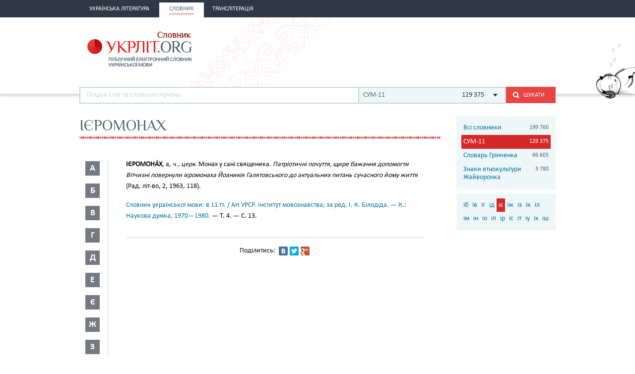

--- FILE ---
content_type: text/html; charset=utf-8
request_url: http://ukrlit.org/slovnyk/slovnyk_ukrainskoi_movy_v_11_tomakh/%D1%96%D1%94%D1%80%D0%BE%D0%BC%D0%BE%D0%BD%D0%B0%D1%85
body_size: 9919
content:
<!DOCTYPE html><html itemscope itemtype="http://schema.org/WebPage">

<!--[if IE 8]>
<html lang="uk" class="ie8"><![endif]-->
<!--[if gt IE 8]>
<html lang="uk" itemscope itemtype="http://schema.org/WebPage"><![endif]-->

<head>
    <meta charset="utf-8">
    <meta http-equiv="X-UA-Compatible" content="IE=edge" />
    <!-- Twitter Card data -->
<meta name="twitter:card" content="summary">
<meta name="twitter:site" content="УКРЛІТ.ORG">
<meta name="twitter:title" content="ієромонах - СУМ-11">
<meta name="twitter:description" content="ієромонах - СУМ-11">
<meta name="twitter:creator" content="@author_handle">
<meta name="twitter:image" content="/img/logo-main.png">

<!-- Open Graph data -->
<meta property="og:title" content="ієромонах - СУМ-11"/>
<meta property="og:type" content="article"/>
<meta property="og:image" content="/img/logo-main.png"/>
<meta property="og:description" content="ієромонах - СУМ-11"/>
<meta property="og:site_name" content="УКРЛІТ.ORG"/>
<meta property="fb:admins" content="100000368234427, 100002068492526"/>

<!-- Schema.org markup for Google+ -->
<meta itemprop="name" content="ієромонах - СУМ-11">
<meta itemprop="description" content="ієромонах - СУМ-11">
<meta itemprop="image" content="/img/logo-main.png">
<meta name="description" content="ІЄРОМОНА́Х, а, ч., церк. Монах у сані священика. Патріотичні почуття, щире бажання допомогти Вітчизні повернули ієромонаха Йоаникія Галятовського до актуальних питань сучасного йому життя (Рад. літ-во, 2, 1963, 118)."><title>ієромонах - СУМ-11</title><link href="/min?g=css" media="screen" rel="stylesheet" type="text/css">
<link href="/slovnyk/%D1%96%D1%94%D1%80%D0%BE%D0%BC%D0%BE%D0%BD%D0%B0%D1%85" rel="canonical">
<link href="/favicon.ico" rel="shortcut icon"></head>
<body>
<script>
    (function(i,s,o,g,r,a,m){i['GoogleAnalyticsObject']=r;i[r]=i[r]||function(){
        (i[r].q=i[r].q||[]).push(arguments)},i[r].l=1*new Date();a=s.createElement(o),
        m=s.getElementsByTagName(o)[0];a.async=1;a.src=g;m.parentNode.insertBefore(a,m)
    })(window,document,'script','//www.google-analytics.com/analytics.js','ga');

    ga('create', 'UA-2895095-1', 'auto');
    ga('send', 'pageview');
</script>
<!-- BEGIN .wrap -->
<section class="page">
    <header class="header">
    <div class="header__topper">
        <div class="header__inner">
            <nav class="nav">
                <ul><li class="nav__item"><h2><a href="&#x2F;"><span>Українська література</span></a></h2></li><li class="nav__item is-active"><h2><a href="&#x2F;slovnyk"><span>Словник</span></a></h2></li><li class="nav__item"><h2><a href="&#x2F;transliteratsiia"><span>Транслітерація</span></a></h2></li></ul>            </nav>
        </div>
    </div>

    <div class="header__content">
        <div class="header__inner">
            <div class="cat">
                <a title="Про УКРЛІТ.ORG" href="/pro_nas"><img src="/img/cat.png"
                                                                                        alt="Про УКРЛІТ.ORG" width="165"
                                                                                        height="112"></a>
            </div>

            <h1 class="logo logo_slovnik"><a href="/slovnyk"></a></h1>

            <div class="header__banner">
    <ins class="adsbygoogle"
         style="display:inline-block;width:468px;height:60px"
         data-ad-client="ca-pub-0445727382672293"
         data-ad-slot="6587698710"></ins>
    <script>
        (adsbygoogle = window.adsbygoogle || []).push({});
    </script>
</div>

            <div class="l-dictionary-search">
                <div class="dictionary-search">
                    <div class="auto-fit">
                        <input id="dict-input" type="text" placeholder="Пошук слів та словосполучень"
                               data-url="/slovnyk/search">
                        <ul id="dict-list" class="auto-fit__dropdown" style="display: none;"></ul>
                    </div>

                    <div class="l-select">
                        <div class="select">
                                                            <input id="search-dict" type="hidden"
                                       value="3">

                                <p class="select__value">
                                    <span class="select__value-left">
                                        СУМ-11                                    </span>
                                    <span class="select__value-right">
                                        129 375                                    </span>
                                </p>
                                                    </div>
                        <ul class="select__dropdown" style="display: none;">
                            <li data-attr="all">
                                <div class="select__value-left">
                                    <p class="select__value-title">Всі словники</p>

                                    <p class="select__value-text">Тлумачний он-лайн словник української мови
                                        «СЛОВНИК.УКРЛІТ.ORG» об’єднує слова та словосполучення з різних
                                        словників.</p>
                                </div>
                                <span class="select__value-right">199 760</span>
                            </li>

                                                            <li data-attr="3">
                                    <div class="select__value-left">
                                        <p class="select__value-title">СУМ-11</p>

                                        <p class="select__value-text">Словник української мови в 11 томах (СУМ-11)</p>
                                    </div>
                                    <span class="select__value-right">129 375</span>
                                </li>
                                                            <li data-attr="4">
                                    <div class="select__value-left">
                                        <p class="select__value-title">Словарь Грінченка</p>

                                        <p class="select__value-text">Грінченко. Словарь української мови</p>
                                    </div>
                                    <span class="select__value-right">66 605</span>
                                </li>
                                                            <li data-attr="1">
                                    <div class="select__value-left">
                                        <p class="select__value-title">Знаки етнокультури Жайворонка</p>

                                        <p class="select__value-text">Жайворонок. Знаки української етнокультури</p>
                                    </div>
                                    <span class="select__value-right">3 780</span>
                                </li>
                                                    </ul>
                    </div>

                    <button id="search-submit" type="submit" class="btn-search"><i class="ico-search"></i><span
                            class="uppercase">Шукати</span>
                    </button>
                </div>
            </div>
        </div>
    </div>
</header>
    <div class="container">
        <div class="main slovnik">
    <div class="slovnik__topper">
        <h2 class="h2 uppercase">ієромонах</h2>
    </div>
    <div class="slovnik__letters slovnik__letters_mod">
        <div class="letters">
    <ul>
                    <li class="letters__item">
                <div class="letter">
                    <p>а</p>
                </div>
                <div class="letters__dropdown letters__dropdown_opacity">
                    <ul>
                                                    <li>
                                <a href="/slovnyk/slovnyk_ukrainskoi_movy_v_11_tomakh/%D0%B0%D0%B1~">аб</a>
                            </li>
                                                    <li>
                                <a href="/slovnyk/slovnyk_ukrainskoi_movy_v_11_tomakh/%D0%B0%D0%B2~">ав</a>
                            </li>
                                                    <li>
                                <a href="/slovnyk/slovnyk_ukrainskoi_movy_v_11_tomakh/%D0%B0%D0%B3~">аг</a>
                            </li>
                                                    <li>
                                <a href="/slovnyk/slovnyk_ukrainskoi_movy_v_11_tomakh/%D0%B0%D0%B4~">ад</a>
                            </li>
                                                    <li>
                                <a href="/slovnyk/slovnyk_ukrainskoi_movy_v_11_tomakh/%D0%B0%D0%B5~">ае</a>
                            </li>
                                                    <li>
                                <a href="/slovnyk/slovnyk_ukrainskoi_movy_v_11_tomakh/%D0%B0%D1%94~">ає</a>
                            </li>
                                                    <li>
                                <a href="/slovnyk/slovnyk_ukrainskoi_movy_v_11_tomakh/%D0%B0%D0%B6~">аж</a>
                            </li>
                                                    <li>
                                <a href="/slovnyk/slovnyk_ukrainskoi_movy_v_11_tomakh/%D0%B0%D0%B7~">аз</a>
                            </li>
                                                    <li>
                                <a href="/slovnyk/slovnyk_ukrainskoi_movy_v_11_tomakh/%D0%B0%D0%B9~">ай</a>
                            </li>
                                                    <li>
                                <a href="/slovnyk/slovnyk_ukrainskoi_movy_v_11_tomakh/%D0%B0%D0%BA~">ак</a>
                            </li>
                                                    <li>
                                <a href="/slovnyk/slovnyk_ukrainskoi_movy_v_11_tomakh/%D0%B0%D0%BB~">ал</a>
                            </li>
                                                    <li>
                                <a href="/slovnyk/slovnyk_ukrainskoi_movy_v_11_tomakh/%D0%B0%D0%BC~">ам</a>
                            </li>
                                                    <li>
                                <a href="/slovnyk/slovnyk_ukrainskoi_movy_v_11_tomakh/%D0%B0%D0%BD~">ан</a>
                            </li>
                                                    <li>
                                <a href="/slovnyk/slovnyk_ukrainskoi_movy_v_11_tomakh/%D0%B0%D0%BE~">ао</a>
                            </li>
                                                    <li>
                                <a href="/slovnyk/slovnyk_ukrainskoi_movy_v_11_tomakh/%D0%B0%D0%BF~">ап</a>
                            </li>
                                                    <li>
                                <a href="/slovnyk/slovnyk_ukrainskoi_movy_v_11_tomakh/%D0%B0%D1%80~">ар</a>
                            </li>
                                                    <li>
                                <a href="/slovnyk/slovnyk_ukrainskoi_movy_v_11_tomakh/%D0%B0%D1%81~">ас</a>
                            </li>
                                                    <li>
                                <a href="/slovnyk/slovnyk_ukrainskoi_movy_v_11_tomakh/%D0%B0%D1%82~">ат</a>
                            </li>
                                                    <li>
                                <a href="/slovnyk/slovnyk_ukrainskoi_movy_v_11_tomakh/%D0%B0%D1%83~">ау</a>
                            </li>
                                                    <li>
                                <a href="/slovnyk/slovnyk_ukrainskoi_movy_v_11_tomakh/%D0%B0%D1%84~">аф</a>
                            </li>
                                                    <li>
                                <a href="/slovnyk/slovnyk_ukrainskoi_movy_v_11_tomakh/%D0%B0%D1%85~">ах</a>
                            </li>
                                                    <li>
                                <a href="/slovnyk/slovnyk_ukrainskoi_movy_v_11_tomakh/%D0%B0%D1%86~">ац</a>
                            </li>
                                                    <li>
                                <a href="/slovnyk/slovnyk_ukrainskoi_movy_v_11_tomakh/%D0%B0%D1%87~">ач</a>
                            </li>
                                                    <li>
                                <a href="/slovnyk/slovnyk_ukrainskoi_movy_v_11_tomakh/%D0%B0%D1%88~">аш</a>
                            </li>
                                                    <li>
                                <a href="/slovnyk/slovnyk_ukrainskoi_movy_v_11_tomakh/%D0%B0%D1%8F~">ая</a>
                            </li>
                                            </ul>
                </div>
            </li>
                    <li class="letters__item">
                <div class="letter">
                    <p>б</p>
                </div>
                <div class="letters__dropdown letters__dropdown_opacity">
                    <ul>
                                                    <li>
                                <a href="/slovnyk/slovnyk_ukrainskoi_movy_v_11_tomakh/%D0%B1%D0%B0~">ба</a>
                            </li>
                                                    <li>
                                <a href="/slovnyk/slovnyk_ukrainskoi_movy_v_11_tomakh/%D0%B1%D0%B3~">бг</a>
                            </li>
                                                    <li>
                                <a href="/slovnyk/slovnyk_ukrainskoi_movy_v_11_tomakh/%D0%B1%D0%B4~">бд</a>
                            </li>
                                                    <li>
                                <a href="/slovnyk/slovnyk_ukrainskoi_movy_v_11_tomakh/%D0%B1%D0%B5~">бе</a>
                            </li>
                                                    <li>
                                <a href="/slovnyk/slovnyk_ukrainskoi_movy_v_11_tomakh/%D0%B1%D1%94~">бє</a>
                            </li>
                                                    <li>
                                <a href="/slovnyk/slovnyk_ukrainskoi_movy_v_11_tomakh/%D0%B1%D0%B8~">би</a>
                            </li>
                                                    <li>
                                <a href="/slovnyk/slovnyk_ukrainskoi_movy_v_11_tomakh/%D0%B1%D1%96~">бі</a>
                            </li>
                                                    <li>
                                <a href="/slovnyk/slovnyk_ukrainskoi_movy_v_11_tomakh/%D0%B1%D0%BB~">бл</a>
                            </li>
                                                    <li>
                                <a href="/slovnyk/slovnyk_ukrainskoi_movy_v_11_tomakh/%D0%B1%D0%BE~">бо</a>
                            </li>
                                                    <li>
                                <a href="/slovnyk/slovnyk_ukrainskoi_movy_v_11_tomakh/%D0%B1%D1%80~">бр</a>
                            </li>
                                                    <li>
                                <a href="/slovnyk/slovnyk_ukrainskoi_movy_v_11_tomakh/%D0%B1%D1%83~">бу</a>
                            </li>
                                                    <li>
                                <a href="/slovnyk/slovnyk_ukrainskoi_movy_v_11_tomakh/%D0%B1%D1%8E~">бю</a>
                            </li>
                                                    <li>
                                <a href="/slovnyk/slovnyk_ukrainskoi_movy_v_11_tomakh/%D0%B1%D1%8F~">бя</a>
                            </li>
                                            </ul>
                </div>
            </li>
                    <li class="letters__item">
                <div class="letter">
                    <p>в</p>
                </div>
                <div class="letters__dropdown letters__dropdown_opacity">
                    <ul>
                                                    <li>
                                <a href="/slovnyk/slovnyk_ukrainskoi_movy_v_11_tomakh/%D0%B2%D0%B0~">ва</a>
                            </li>
                                                    <li>
                                <a href="/slovnyk/slovnyk_ukrainskoi_movy_v_11_tomakh/%D0%B2%D0%B1~">вб</a>
                            </li>
                                                    <li>
                                <a href="/slovnyk/slovnyk_ukrainskoi_movy_v_11_tomakh/%D0%B2%D0%B2~">вв</a>
                            </li>
                                                    <li>
                                <a href="/slovnyk/slovnyk_ukrainskoi_movy_v_11_tomakh/%D0%B2%D0%B3~">вг</a>
                            </li>
                                                    <li>
                                <a href="/slovnyk/slovnyk_ukrainskoi_movy_v_11_tomakh/%D0%B2%D0%B4~">вд</a>
                            </li>
                                                    <li>
                                <a href="/slovnyk/slovnyk_ukrainskoi_movy_v_11_tomakh/%D0%B2%D0%B5~">ве</a>
                            </li>
                                                    <li>
                                <a href="/slovnyk/slovnyk_ukrainskoi_movy_v_11_tomakh/%D0%B2%D0%B6~">вж</a>
                            </li>
                                                    <li>
                                <a href="/slovnyk/slovnyk_ukrainskoi_movy_v_11_tomakh/%D0%B2%D0%B7~">вз</a>
                            </li>
                                                    <li>
                                <a href="/slovnyk/slovnyk_ukrainskoi_movy_v_11_tomakh/%D0%B2%D0%B8~">ви</a>
                            </li>
                                                    <li>
                                <a href="/slovnyk/slovnyk_ukrainskoi_movy_v_11_tomakh/%D0%B2%D1%96~">ві</a>
                            </li>
                                                    <li>
                                <a href="/slovnyk/slovnyk_ukrainskoi_movy_v_11_tomakh/%D0%B2%D1%97~">вї</a>
                            </li>
                                                    <li>
                                <a href="/slovnyk/slovnyk_ukrainskoi_movy_v_11_tomakh/%D0%B2%D0%B9~">вй</a>
                            </li>
                                                    <li>
                                <a href="/slovnyk/slovnyk_ukrainskoi_movy_v_11_tomakh/%D0%B2%D0%BA~">вк</a>
                            </li>
                                                    <li>
                                <a href="/slovnyk/slovnyk_ukrainskoi_movy_v_11_tomakh/%D0%B2%D0%BB~">вл</a>
                            </li>
                                                    <li>
                                <a href="/slovnyk/slovnyk_ukrainskoi_movy_v_11_tomakh/%D0%B2%D0%BC~">вм</a>
                            </li>
                                                    <li>
                                <a href="/slovnyk/slovnyk_ukrainskoi_movy_v_11_tomakh/%D0%B2%D0%BD~">вн</a>
                            </li>
                                                    <li>
                                <a href="/slovnyk/slovnyk_ukrainskoi_movy_v_11_tomakh/%D0%B2%D0%BE~">во</a>
                            </li>
                                                    <li>
                                <a href="/slovnyk/slovnyk_ukrainskoi_movy_v_11_tomakh/%D0%B2%D0%BF~">вп</a>
                            </li>
                                                    <li>
                                <a href="/slovnyk/slovnyk_ukrainskoi_movy_v_11_tomakh/%D0%B2%D1%80~">вр</a>
                            </li>
                                                    <li>
                                <a href="/slovnyk/slovnyk_ukrainskoi_movy_v_11_tomakh/%D0%B2%D1%81~">вс</a>
                            </li>
                                                    <li>
                                <a href="/slovnyk/slovnyk_ukrainskoi_movy_v_11_tomakh/%D0%B2%D1%82~">вт</a>
                            </li>
                                                    <li>
                                <a href="/slovnyk/slovnyk_ukrainskoi_movy_v_11_tomakh/%D0%B2%D1%83~">ву</a>
                            </li>
                                                    <li>
                                <a href="/slovnyk/slovnyk_ukrainskoi_movy_v_11_tomakh/%D0%B2%D1%85~">вх</a>
                            </li>
                                                    <li>
                                <a href="/slovnyk/slovnyk_ukrainskoi_movy_v_11_tomakh/%D0%B2%D1%86~">вц</a>
                            </li>
                                                    <li>
                                <a href="/slovnyk/slovnyk_ukrainskoi_movy_v_11_tomakh/%D0%B2%D1%87~">вч</a>
                            </li>
                                                    <li>
                                <a href="/slovnyk/slovnyk_ukrainskoi_movy_v_11_tomakh/%D0%B2%D1%88~">вш</a>
                            </li>
                                                    <li>
                                <a href="/slovnyk/slovnyk_ukrainskoi_movy_v_11_tomakh/%D0%B2%D1%89~">вщ</a>
                            </li>
                                                    <li>
                                <a href="/slovnyk/slovnyk_ukrainskoi_movy_v_11_tomakh/%D0%B2%D1%8E~">вю</a>
                            </li>
                                                    <li>
                                <a href="/slovnyk/slovnyk_ukrainskoi_movy_v_11_tomakh/%D0%B2%D1%8F~">вя</a>
                            </li>
                                            </ul>
                </div>
            </li>
                    <li class="letters__item">
                <div class="letter">
                    <p>г</p>
                </div>
                <div class="letters__dropdown letters__dropdown_opacity">
                    <ul>
                                                    <li>
                                <a href="/slovnyk/slovnyk_ukrainskoi_movy_v_11_tomakh/%D0%B3%D0%B0~">га</a>
                            </li>
                                                    <li>
                                <a href="/slovnyk/slovnyk_ukrainskoi_movy_v_11_tomakh/%D0%B3%D0%B2~">гв</a>
                            </li>
                                                    <li>
                                <a href="/slovnyk/slovnyk_ukrainskoi_movy_v_11_tomakh/%D0%B3%D0%B5~">ге</a>
                            </li>
                                                    <li>
                                <a href="/slovnyk/slovnyk_ukrainskoi_movy_v_11_tomakh/%D0%B3%D0%B7~">гз</a>
                            </li>
                                                    <li>
                                <a href="/slovnyk/slovnyk_ukrainskoi_movy_v_11_tomakh/%D0%B3%D0%B8~">ги</a>
                            </li>
                                                    <li>
                                <a href="/slovnyk/slovnyk_ukrainskoi_movy_v_11_tomakh/%D0%B3%D1%96~">гі</a>
                            </li>
                                                    <li>
                                <a href="/slovnyk/slovnyk_ukrainskoi_movy_v_11_tomakh/%D0%B3%D0%BB~">гл</a>
                            </li>
                                                    <li>
                                <a href="/slovnyk/slovnyk_ukrainskoi_movy_v_11_tomakh/%D0%B3%D0%BC~">гм</a>
                            </li>
                                                    <li>
                                <a href="/slovnyk/slovnyk_ukrainskoi_movy_v_11_tomakh/%D0%B3%D0%BD~">гн</a>
                            </li>
                                                    <li>
                                <a href="/slovnyk/slovnyk_ukrainskoi_movy_v_11_tomakh/%D0%B3%D0%BE~">го</a>
                            </li>
                                                    <li>
                                <a href="/slovnyk/slovnyk_ukrainskoi_movy_v_11_tomakh/%D0%B3%D0%BF~">гп</a>
                            </li>
                                                    <li>
                                <a href="/slovnyk/slovnyk_ukrainskoi_movy_v_11_tomakh/%D0%B3%D1%80~">гр</a>
                            </li>
                                                    <li>
                                <a href="/slovnyk/slovnyk_ukrainskoi_movy_v_11_tomakh/%D0%B3%D1%81~">гс</a>
                            </li>
                                                    <li>
                                <a href="/slovnyk/slovnyk_ukrainskoi_movy_v_11_tomakh/%D0%B3%D1%83~">гу</a>
                            </li>
                                                    <li>
                                <a href="/slovnyk/slovnyk_ukrainskoi_movy_v_11_tomakh/%D0%B3%D1%8F~">гя</a>
                            </li>
                                            </ul>
                </div>
            </li>
                    <li class="letters__item">
                <div class="letter">
                    <p>д</p>
                </div>
                <div class="letters__dropdown letters__dropdown_opacity">
                    <ul>
                                                    <li>
                                <a href="/slovnyk/slovnyk_ukrainskoi_movy_v_11_tomakh/%D0%B4%D0%B0~">да</a>
                            </li>
                                                    <li>
                                <a href="/slovnyk/slovnyk_ukrainskoi_movy_v_11_tomakh/%D0%B4%D0%B1~">дб</a>
                            </li>
                                                    <li>
                                <a href="/slovnyk/slovnyk_ukrainskoi_movy_v_11_tomakh/%D0%B4%D0%B2~">дв</a>
                            </li>
                                                    <li>
                                <a href="/slovnyk/slovnyk_ukrainskoi_movy_v_11_tomakh/%D0%B4%D0%B5~">де</a>
                            </li>
                                                    <li>
                                <a href="/slovnyk/slovnyk_ukrainskoi_movy_v_11_tomakh/%D0%B4%D0%B6~">дж</a>
                            </li>
                                                    <li>
                                <a href="/slovnyk/slovnyk_ukrainskoi_movy_v_11_tomakh/%D0%B4%D0%B7~">дз</a>
                            </li>
                                                    <li>
                                <a href="/slovnyk/slovnyk_ukrainskoi_movy_v_11_tomakh/%D0%B4%D0%B8~">ди</a>
                            </li>
                                                    <li>
                                <a href="/slovnyk/slovnyk_ukrainskoi_movy_v_11_tomakh/%D0%B4%D1%96~">ді</a>
                            </li>
                                                    <li>
                                <a href="/slovnyk/slovnyk_ukrainskoi_movy_v_11_tomakh/%D0%B4%D0%BB~">дл</a>
                            </li>
                                                    <li>
                                <a href="/slovnyk/slovnyk_ukrainskoi_movy_v_11_tomakh/%D0%B4%D0%BC~">дм</a>
                            </li>
                                                    <li>
                                <a href="/slovnyk/slovnyk_ukrainskoi_movy_v_11_tomakh/%D0%B4%D0%BD~">дн</a>
                            </li>
                                                    <li>
                                <a href="/slovnyk/slovnyk_ukrainskoi_movy_v_11_tomakh/%D0%B4%D0%BE~">до</a>
                            </li>
                                                    <li>
                                <a href="/slovnyk/slovnyk_ukrainskoi_movy_v_11_tomakh/%D0%B4%D0%BF~">дп</a>
                            </li>
                                                    <li>
                                <a href="/slovnyk/slovnyk_ukrainskoi_movy_v_11_tomakh/%D0%B4%D1%80~">др</a>
                            </li>
                                                    <li>
                                <a href="/slovnyk/slovnyk_ukrainskoi_movy_v_11_tomakh/%D0%B4%D1%83~">ду</a>
                            </li>
                                                    <li>
                                <a href="/slovnyk/slovnyk_ukrainskoi_movy_v_11_tomakh/%D0%B4%D1%8C~">дь</a>
                            </li>
                                                    <li>
                                <a href="/slovnyk/slovnyk_ukrainskoi_movy_v_11_tomakh/%D0%B4%D1%8E~">дю</a>
                            </li>
                                                    <li>
                                <a href="/slovnyk/slovnyk_ukrainskoi_movy_v_11_tomakh/%D0%B4%D1%8F~">дя</a>
                            </li>
                                            </ul>
                </div>
            </li>
                    <li class="letters__item">
                <div class="letter">
                    <p>е</p>
                </div>
                <div class="letters__dropdown letters__dropdown_opacity">
                    <ul>
                                                    <li>
                                <a href="/slovnyk/slovnyk_ukrainskoi_movy_v_11_tomakh/%D0%B5%D0%B1~">еб</a>
                            </li>
                                                    <li>
                                <a href="/slovnyk/slovnyk_ukrainskoi_movy_v_11_tomakh/%D0%B5%D0%B2~">ев</a>
                            </li>
                                                    <li>
                                <a href="/slovnyk/slovnyk_ukrainskoi_movy_v_11_tomakh/%D0%B5%D0%B3~">ег</a>
                            </li>
                                                    <li>
                                <a href="/slovnyk/slovnyk_ukrainskoi_movy_v_11_tomakh/%D0%B5%D0%B4~">ед</a>
                            </li>
                                                    <li>
                                <a href="/slovnyk/slovnyk_ukrainskoi_movy_v_11_tomakh/%D0%B5%D0%B6~">еж</a>
                            </li>
                                                    <li>
                                <a href="/slovnyk/slovnyk_ukrainskoi_movy_v_11_tomakh/%D0%B5%D0%B7~">ез</a>
                            </li>
                                                    <li>
                                <a href="/slovnyk/slovnyk_ukrainskoi_movy_v_11_tomakh/%D0%B5%D0%B9~">ей</a>
                            </li>
                                                    <li>
                                <a href="/slovnyk/slovnyk_ukrainskoi_movy_v_11_tomakh/%D0%B5%D0%BA~">ек</a>
                            </li>
                                                    <li>
                                <a href="/slovnyk/slovnyk_ukrainskoi_movy_v_11_tomakh/%D0%B5%D0%BB~">ел</a>
                            </li>
                                                    <li>
                                <a href="/slovnyk/slovnyk_ukrainskoi_movy_v_11_tomakh/%D0%B5%D0%BC~">ем</a>
                            </li>
                                                    <li>
                                <a href="/slovnyk/slovnyk_ukrainskoi_movy_v_11_tomakh/%D0%B5%D0%BD~">ен</a>
                            </li>
                                                    <li>
                                <a href="/slovnyk/slovnyk_ukrainskoi_movy_v_11_tomakh/%D0%B5%D0%BE~">ео</a>
                            </li>
                                                    <li>
                                <a href="/slovnyk/slovnyk_ukrainskoi_movy_v_11_tomakh/%D0%B5%D0%BF~">еп</a>
                            </li>
                                                    <li>
                                <a href="/slovnyk/slovnyk_ukrainskoi_movy_v_11_tomakh/%D0%B5%D1%80~">ер</a>
                            </li>
                                                    <li>
                                <a href="/slovnyk/slovnyk_ukrainskoi_movy_v_11_tomakh/%D0%B5%D1%81~">ес</a>
                            </li>
                                                    <li>
                                <a href="/slovnyk/slovnyk_ukrainskoi_movy_v_11_tomakh/%D0%B5%D1%82~">ет</a>
                            </li>
                                                    <li>
                                <a href="/slovnyk/slovnyk_ukrainskoi_movy_v_11_tomakh/%D0%B5%D1%84~">еф</a>
                            </li>
                                                    <li>
                                <a href="/slovnyk/slovnyk_ukrainskoi_movy_v_11_tomakh/%D0%B5%D1%85~">ех</a>
                            </li>
                                                    <li>
                                <a href="/slovnyk/slovnyk_ukrainskoi_movy_v_11_tomakh/%D0%B5%D1%87~">еч</a>
                            </li>
                                                    <li>
                                <a href="/slovnyk/slovnyk_ukrainskoi_movy_v_11_tomakh/%D0%B5%D1%88~">еш</a>
                            </li>
                                            </ul>
                </div>
            </li>
                    <li class="letters__item">
                <div class="letter">
                    <p>є</p>
                </div>
                <div class="letters__dropdown letters__dropdown_opacity">
                    <ul>
                                                    <li>
                                <a href="/slovnyk/slovnyk_ukrainskoi_movy_v_11_tomakh/%D1%94%D0%B2~">єв</a>
                            </li>
                                                    <li>
                                <a href="/slovnyk/slovnyk_ukrainskoi_movy_v_11_tomakh/%D1%94%D0%B3~">єг</a>
                            </li>
                                                    <li>
                                <a href="/slovnyk/slovnyk_ukrainskoi_movy_v_11_tomakh/%D1%94%D0%B4~">єд</a>
                            </li>
                                                    <li>
                                <a href="/slovnyk/slovnyk_ukrainskoi_movy_v_11_tomakh/%D1%94%D0%B5~">єе</a>
                            </li>
                                                    <li>
                                <a href="/slovnyk/slovnyk_ukrainskoi_movy_v_11_tomakh/%D1%94%D0%B6~">єж</a>
                            </li>
                                                    <li>
                                <a href="/slovnyk/slovnyk_ukrainskoi_movy_v_11_tomakh/%D1%94%D0%B7~">єз</a>
                            </li>
                                                    <li>
                                <a href="/slovnyk/slovnyk_ukrainskoi_movy_v_11_tomakh/%D1%94%D0%B9~">єй</a>
                            </li>
                                                    <li>
                                <a href="/slovnyk/slovnyk_ukrainskoi_movy_v_11_tomakh/%D1%94%D0%BB~">єл</a>
                            </li>
                                                    <li>
                                <a href="/slovnyk/slovnyk_ukrainskoi_movy_v_11_tomakh/%D1%94%D0%BC~">єм</a>
                            </li>
                                                    <li>
                                <a href="/slovnyk/slovnyk_ukrainskoi_movy_v_11_tomakh/%D1%94%D0%BD~">єн</a>
                            </li>
                                                    <li>
                                <a href="/slovnyk/slovnyk_ukrainskoi_movy_v_11_tomakh/%D1%94%D0%BF~">єп</a>
                            </li>
                                                    <li>
                                <a href="/slovnyk/slovnyk_ukrainskoi_movy_v_11_tomakh/%D1%94%D1%80~">єр</a>
                            </li>
                                                    <li>
                                <a href="/slovnyk/slovnyk_ukrainskoi_movy_v_11_tomakh/%D1%94%D1%81~">єс</a>
                            </li>
                                                    <li>
                                <a href="/slovnyk/slovnyk_ukrainskoi_movy_v_11_tomakh/%D1%94%D1%84~">єф</a>
                            </li>
                                                    <li>
                                <a href="/slovnyk/slovnyk_ukrainskoi_movy_v_11_tomakh/%D1%94%D1%85~">єх</a>
                            </li>
                                            </ul>
                </div>
            </li>
                    <li class="letters__item">
                <div class="letter">
                    <p>ж</p>
                </div>
                <div class="letters__dropdown letters__dropdown_opacity">
                    <ul>
                                                    <li>
                                <a href="/slovnyk/slovnyk_ukrainskoi_movy_v_11_tomakh/%D0%B6%D0%B0~">жа</a>
                            </li>
                                                    <li>
                                <a href="/slovnyk/slovnyk_ukrainskoi_movy_v_11_tomakh/%D0%B6%D0%B1~">жб</a>
                            </li>
                                                    <li>
                                <a href="/slovnyk/slovnyk_ukrainskoi_movy_v_11_tomakh/%D0%B6%D0%B2~">жв</a>
                            </li>
                                                    <li>
                                <a href="/slovnyk/slovnyk_ukrainskoi_movy_v_11_tomakh/%D0%B6%D0%B3~">жг</a>
                            </li>
                                                    <li>
                                <a href="/slovnyk/slovnyk_ukrainskoi_movy_v_11_tomakh/%D0%B6%D0%B4~">жд</a>
                            </li>
                                                    <li>
                                <a href="/slovnyk/slovnyk_ukrainskoi_movy_v_11_tomakh/%D0%B6%D0%B5~">же</a>
                            </li>
                                                    <li>
                                <a href="/slovnyk/slovnyk_ukrainskoi_movy_v_11_tomakh/%D0%B6%D0%B8~">жи</a>
                            </li>
                                                    <li>
                                <a href="/slovnyk/slovnyk_ukrainskoi_movy_v_11_tomakh/%D0%B6%D1%96~">жі</a>
                            </li>
                                                    <li>
                                <a href="/slovnyk/slovnyk_ukrainskoi_movy_v_11_tomakh/%D0%B6%D0%BB~">жл</a>
                            </li>
                                                    <li>
                                <a href="/slovnyk/slovnyk_ukrainskoi_movy_v_11_tomakh/%D0%B6%D0%BC~">жм</a>
                            </li>
                                                    <li>
                                <a href="/slovnyk/slovnyk_ukrainskoi_movy_v_11_tomakh/%D0%B6%D0%BD~">жн</a>
                            </li>
                                                    <li>
                                <a href="/slovnyk/slovnyk_ukrainskoi_movy_v_11_tomakh/%D0%B6%D0%BE~">жо</a>
                            </li>
                                                    <li>
                                <a href="/slovnyk/slovnyk_ukrainskoi_movy_v_11_tomakh/%D0%B6%D1%80~">жр</a>
                            </li>
                                                    <li>
                                <a href="/slovnyk/slovnyk_ukrainskoi_movy_v_11_tomakh/%D0%B6%D1%83~">жу</a>
                            </li>
                                                    <li>
                                <a href="/slovnyk/slovnyk_ukrainskoi_movy_v_11_tomakh/%D0%B6%D1%8E~">жю</a>
                            </li>
                                            </ul>
                </div>
            </li>
                    <li class="letters__item">
                <div class="letter">
                    <p>з</p>
                </div>
                <div class="letters__dropdown letters__dropdown_opacity">
                    <ul>
                                                    <li>
                                <a href="/slovnyk/slovnyk_ukrainskoi_movy_v_11_tomakh/%D0%B7%D0%B0~">за</a>
                            </li>
                                                    <li>
                                <a href="/slovnyk/slovnyk_ukrainskoi_movy_v_11_tomakh/%D0%B7%D0%B1~">зб</a>
                            </li>
                                                    <li>
                                <a href="/slovnyk/slovnyk_ukrainskoi_movy_v_11_tomakh/%D0%B7%D0%B2~">зв</a>
                            </li>
                                                    <li>
                                <a href="/slovnyk/slovnyk_ukrainskoi_movy_v_11_tomakh/%D0%B7%D0%B3~">зг</a>
                            </li>
                                                    <li>
                                <a href="/slovnyk/slovnyk_ukrainskoi_movy_v_11_tomakh/%D0%B7%D0%B4~">зд</a>
                            </li>
                                                    <li>
                                <a href="/slovnyk/slovnyk_ukrainskoi_movy_v_11_tomakh/%D0%B7%D0%B5~">зе</a>
                            </li>
                                                    <li>
                                <a href="/slovnyk/slovnyk_ukrainskoi_movy_v_11_tomakh/%D0%B7%D1%94~">зє</a>
                            </li>
                                                    <li>
                                <a href="/slovnyk/slovnyk_ukrainskoi_movy_v_11_tomakh/%D0%B7%D0%B6~">зж</a>
                            </li>
                                                    <li>
                                <a href="/slovnyk/slovnyk_ukrainskoi_movy_v_11_tomakh/%D0%B7%D0%B7~">зз</a>
                            </li>
                                                    <li>
                                <a href="/slovnyk/slovnyk_ukrainskoi_movy_v_11_tomakh/%D0%B7%D0%B8~">зи</a>
                            </li>
                                                    <li>
                                <a href="/slovnyk/slovnyk_ukrainskoi_movy_v_11_tomakh/%D0%B7%D1%96~">зі</a>
                            </li>
                                                    <li>
                                <a href="/slovnyk/slovnyk_ukrainskoi_movy_v_11_tomakh/%D0%B7%D1%97~">зї</a>
                            </li>
                                                    <li>
                                <a href="/slovnyk/slovnyk_ukrainskoi_movy_v_11_tomakh/%D0%B7%D0%B9~">зй</a>
                            </li>
                                                    <li>
                                <a href="/slovnyk/slovnyk_ukrainskoi_movy_v_11_tomakh/%D0%B7%D0%BB~">зл</a>
                            </li>
                                                    <li>
                                <a href="/slovnyk/slovnyk_ukrainskoi_movy_v_11_tomakh/%D0%B7%D0%BC~">зм</a>
                            </li>
                                                    <li>
                                <a href="/slovnyk/slovnyk_ukrainskoi_movy_v_11_tomakh/%D0%B7%D0%BD~">зн</a>
                            </li>
                                                    <li>
                                <a href="/slovnyk/slovnyk_ukrainskoi_movy_v_11_tomakh/%D0%B7%D0%BE~">зо</a>
                            </li>
                                                    <li>
                                <a href="/slovnyk/slovnyk_ukrainskoi_movy_v_11_tomakh/%D0%B7%D0%BF~">зп</a>
                            </li>
                                                    <li>
                                <a href="/slovnyk/slovnyk_ukrainskoi_movy_v_11_tomakh/%D0%B7%D1%80~">зр</a>
                            </li>
                                                    <li>
                                <a href="/slovnyk/slovnyk_ukrainskoi_movy_v_11_tomakh/%D0%B7%D1%81~">зс</a>
                            </li>
                                                    <li>
                                <a href="/slovnyk/slovnyk_ukrainskoi_movy_v_11_tomakh/%D0%B7%D1%83~">зу</a>
                            </li>
                                                    <li>
                                <a href="/slovnyk/slovnyk_ukrainskoi_movy_v_11_tomakh/%D0%B7%D1%86~">зц</a>
                            </li>
                                                    <li>
                                <a href="/slovnyk/slovnyk_ukrainskoi_movy_v_11_tomakh/%D0%B7%D1%87~">зч</a>
                            </li>
                                                    <li>
                                <a href="/slovnyk/slovnyk_ukrainskoi_movy_v_11_tomakh/%D0%B7%D1%88~">зш</a>
                            </li>
                                                    <li>
                                <a href="/slovnyk/slovnyk_ukrainskoi_movy_v_11_tomakh/%D0%B7%D1%89~">зщ</a>
                            </li>
                                                    <li>
                                <a href="/slovnyk/slovnyk_ukrainskoi_movy_v_11_tomakh/%D0%B7%D1%8E~">зю</a>
                            </li>
                                                    <li>
                                <a href="/slovnyk/slovnyk_ukrainskoi_movy_v_11_tomakh/%D0%B7%D1%8F~">зя</a>
                            </li>
                                            </ul>
                </div>
            </li>
                    <li class="letters__item">
                <div class="letter">
                    <p>і</p>
                </div>
                <div class="letters__dropdown letters__dropdown_opacity">
                    <ul>
                                                    <li>
                                <a href="/slovnyk/slovnyk_ukrainskoi_movy_v_11_tomakh/%D1%96%D0%B1~">іб</a>
                            </li>
                                                    <li>
                                <a href="/slovnyk/slovnyk_ukrainskoi_movy_v_11_tomakh/%D1%96%D0%B2~">ів</a>
                            </li>
                                                    <li>
                                <a href="/slovnyk/slovnyk_ukrainskoi_movy_v_11_tomakh/%D1%96%D0%B3~">іг</a>
                            </li>
                                                    <li>
                                <a href="/slovnyk/slovnyk_ukrainskoi_movy_v_11_tomakh/%D1%96%D0%B4~">ід</a>
                            </li>
                                                    <li>
                                <a href="/slovnyk/slovnyk_ukrainskoi_movy_v_11_tomakh/%D1%96%D1%94~">іє</a>
                            </li>
                                                    <li>
                                <a href="/slovnyk/slovnyk_ukrainskoi_movy_v_11_tomakh/%D1%96%D0%B6~">іж</a>
                            </li>
                                                    <li>
                                <a href="/slovnyk/slovnyk_ukrainskoi_movy_v_11_tomakh/%D1%96%D0%B7~">із</a>
                            </li>
                                                    <li>
                                <a href="/slovnyk/slovnyk_ukrainskoi_movy_v_11_tomakh/%D1%96%D0%BA~">ік</a>
                            </li>
                                                    <li>
                                <a href="/slovnyk/slovnyk_ukrainskoi_movy_v_11_tomakh/%D1%96%D0%BB~">іл</a>
                            </li>
                                                    <li>
                                <a href="/slovnyk/slovnyk_ukrainskoi_movy_v_11_tomakh/%D1%96%D0%BC~">ім</a>
                            </li>
                                                    <li>
                                <a href="/slovnyk/slovnyk_ukrainskoi_movy_v_11_tomakh/%D1%96%D0%BD~">ін</a>
                            </li>
                                                    <li>
                                <a href="/slovnyk/slovnyk_ukrainskoi_movy_v_11_tomakh/%D1%96%D0%BE~">іо</a>
                            </li>
                                                    <li>
                                <a href="/slovnyk/slovnyk_ukrainskoi_movy_v_11_tomakh/%D1%96%D0%BF~">іп</a>
                            </li>
                                                    <li>
                                <a href="/slovnyk/slovnyk_ukrainskoi_movy_v_11_tomakh/%D1%96%D1%80~">ір</a>
                            </li>
                                                    <li>
                                <a href="/slovnyk/slovnyk_ukrainskoi_movy_v_11_tomakh/%D1%96%D1%81~">іс</a>
                            </li>
                                                    <li>
                                <a href="/slovnyk/slovnyk_ukrainskoi_movy_v_11_tomakh/%D1%96%D1%82~">іт</a>
                            </li>
                                                    <li>
                                <a href="/slovnyk/slovnyk_ukrainskoi_movy_v_11_tomakh/%D1%96%D1%83~">іу</a>
                            </li>
                                                    <li>
                                <a href="/slovnyk/slovnyk_ukrainskoi_movy_v_11_tomakh/%D1%96%D1%85~">іх</a>
                            </li>
                                                    <li>
                                <a href="/slovnyk/slovnyk_ukrainskoi_movy_v_11_tomakh/%D1%96%D1%88~">іш</a>
                            </li>
                                            </ul>
                </div>
            </li>
                    <li class="letters__item">
                <div class="letter">
                    <p>ї</p>
                </div>
                <div class="letters__dropdown letters__dropdown_opacity">
                    <ul>
                                                    <li>
                                <a href="/slovnyk/slovnyk_ukrainskoi_movy_v_11_tomakh/%D1%97%D0%B4~">їд</a>
                            </li>
                                                    <li>
                                <a href="/slovnyk/slovnyk_ukrainskoi_movy_v_11_tomakh/%D1%97%D0%B6~">їж</a>
                            </li>
                                                    <li>
                                <a href="/slovnyk/slovnyk_ukrainskoi_movy_v_11_tomakh/%D1%97%D0%B7~">їз</a>
                            </li>
                                                    <li>
                                <a href="/slovnyk/slovnyk_ukrainskoi_movy_v_11_tomakh/%D1%97%D0%B9~">їй</a>
                            </li>
                                                    <li>
                                <a href="/slovnyk/slovnyk_ukrainskoi_movy_v_11_tomakh/%D1%97%D1%81~">їс</a>
                            </li>
                                                    <li>
                                <a href="/slovnyk/slovnyk_ukrainskoi_movy_v_11_tomakh/%D1%97%D1%85~">їх</a>
                            </li>
                                            </ul>
                </div>
            </li>
                    <li class="letters__item">
                <div class="letter">
                    <p>й</p>
                </div>
                <div class="letters__dropdown letters__dropdown_opacity">
                    <ul>
                                                    <li>
                                <a href="/slovnyk/slovnyk_ukrainskoi_movy_v_11_tomakh/%D0%B9%D0%BC~">йм</a>
                            </li>
                                                    <li>
                                <a href="/slovnyk/slovnyk_ukrainskoi_movy_v_11_tomakh/%D0%B9%D0%BD~">йн</a>
                            </li>
                                                    <li>
                                <a href="/slovnyk/slovnyk_ukrainskoi_movy_v_11_tomakh/%D0%B9%D0%BE~">йо</a>
                            </li>
                                                    <li>
                                <a href="/slovnyk/slovnyk_ukrainskoi_movy_v_11_tomakh/%D0%B9%D1%82~">йт</a>
                            </li>
                                            </ul>
                </div>
            </li>
                    <li class="letters__item">
                <div class="letter">
                    <p>к</p>
                </div>
                <div class="letters__dropdown letters__dropdown_opacity">
                    <ul>
                                                    <li>
                                <a href="/slovnyk/slovnyk_ukrainskoi_movy_v_11_tomakh/%D0%BA%D0%B0~">ка</a>
                            </li>
                                                    <li>
                                <a href="/slovnyk/slovnyk_ukrainskoi_movy_v_11_tomakh/%D0%BA%D0%B2~">кв</a>
                            </li>
                                                    <li>
                                <a href="/slovnyk/slovnyk_ukrainskoi_movy_v_11_tomakh/%D0%BA%D0%B5~">ке</a>
                            </li>
                                                    <li>
                                <a href="/slovnyk/slovnyk_ukrainskoi_movy_v_11_tomakh/%D0%BA%D0%B8~">ки</a>
                            </li>
                                                    <li>
                                <a href="/slovnyk/slovnyk_ukrainskoi_movy_v_11_tomakh/%D0%BA%D1%96~">кі</a>
                            </li>
                                                    <li>
                                <a href="/slovnyk/slovnyk_ukrainskoi_movy_v_11_tomakh/%D0%BA%D0%BB~">кл</a>
                            </li>
                                                    <li>
                                <a href="/slovnyk/slovnyk_ukrainskoi_movy_v_11_tomakh/%D0%BA%D0%BC~">км</a>
                            </li>
                                                    <li>
                                <a href="/slovnyk/slovnyk_ukrainskoi_movy_v_11_tomakh/%D0%BA%D0%BD~">кн</a>
                            </li>
                                                    <li>
                                <a href="/slovnyk/slovnyk_ukrainskoi_movy_v_11_tomakh/%D0%BA%D0%BE~">ко</a>
                            </li>
                                                    <li>
                                <a href="/slovnyk/slovnyk_ukrainskoi_movy_v_11_tomakh/%D0%BA%D0%BF~">кп</a>
                            </li>
                                                    <li>
                                <a href="/slovnyk/slovnyk_ukrainskoi_movy_v_11_tomakh/%D0%BA%D1%80~">кр</a>
                            </li>
                                                    <li>
                                <a href="/slovnyk/slovnyk_ukrainskoi_movy_v_11_tomakh/%D0%BA%D1%81~">кс</a>
                            </li>
                                                    <li>
                                <a href="/slovnyk/slovnyk_ukrainskoi_movy_v_11_tomakh/%D0%BA%D1%82~">кт</a>
                            </li>
                                                    <li>
                                <a href="/slovnyk/slovnyk_ukrainskoi_movy_v_11_tomakh/%D0%BA%D1%83~">ку</a>
                            </li>
                                                    <li>
                                <a href="/slovnyk/slovnyk_ukrainskoi_movy_v_11_tomakh/%D0%BA%D1%85~">кх</a>
                            </li>
                                                    <li>
                                <a href="/slovnyk/slovnyk_ukrainskoi_movy_v_11_tomakh/%D0%BA%D1%88~">кш</a>
                            </li>
                                                    <li>
                                <a href="/slovnyk/slovnyk_ukrainskoi_movy_v_11_tomakh/%D0%BA%D1%8E~">кю</a>
                            </li>
                                                    <li>
                                <a href="/slovnyk/slovnyk_ukrainskoi_movy_v_11_tomakh/%D0%BA%D1%8F~">кя</a>
                            </li>
                                            </ul>
                </div>
            </li>
                    <li class="letters__item">
                <div class="letter">
                    <p>л</p>
                </div>
                <div class="letters__dropdown letters__dropdown_opacity">
                    <ul>
                                                    <li>
                                <a href="/slovnyk/slovnyk_ukrainskoi_movy_v_11_tomakh/%D0%BB%D0%B0~">ла</a>
                            </li>
                                                    <li>
                                <a href="/slovnyk/slovnyk_ukrainskoi_movy_v_11_tomakh/%D0%BB%D0%B5~">ле</a>
                            </li>
                                                    <li>
                                <a href="/slovnyk/slovnyk_ukrainskoi_movy_v_11_tomakh/%D0%BB%D0%B6~">лж</a>
                            </li>
                                                    <li>
                                <a href="/slovnyk/slovnyk_ukrainskoi_movy_v_11_tomakh/%D0%BB%D0%B8~">ли</a>
                            </li>
                                                    <li>
                                <a href="/slovnyk/slovnyk_ukrainskoi_movy_v_11_tomakh/%D0%BB%D1%96~">лі</a>
                            </li>
                                                    <li>
                                <a href="/slovnyk/slovnyk_ukrainskoi_movy_v_11_tomakh/%D0%BB%D0%BA~">лк</a>
                            </li>
                                                    <li>
                                <a href="/slovnyk/slovnyk_ukrainskoi_movy_v_11_tomakh/%D0%BB%D0%BB~">лл</a>
                            </li>
                                                    <li>
                                <a href="/slovnyk/slovnyk_ukrainskoi_movy_v_11_tomakh/%D0%BB%D0%BE~">ло</a>
                            </li>
                                                    <li>
                                <a href="/slovnyk/slovnyk_ukrainskoi_movy_v_11_tomakh/%D0%BB%D1%83~">лу</a>
                            </li>
                                                    <li>
                                <a href="/slovnyk/slovnyk_ukrainskoi_movy_v_11_tomakh/%D0%BB%D1%8C~">ль</a>
                            </li>
                                                    <li>
                                <a href="/slovnyk/slovnyk_ukrainskoi_movy_v_11_tomakh/%D0%BB%D1%8E~">лю</a>
                            </li>
                                                    <li>
                                <a href="/slovnyk/slovnyk_ukrainskoi_movy_v_11_tomakh/%D0%BB%D1%8F~">ля</a>
                            </li>
                                            </ul>
                </div>
            </li>
                    <li class="letters__item">
                <div class="letter">
                    <p>м</p>
                </div>
                <div class="letters__dropdown letters__dropdown_opacity">
                    <ul>
                                                    <li>
                                <a href="/slovnyk/slovnyk_ukrainskoi_movy_v_11_tomakh/%D0%BC%D0%B0~">ма</a>
                            </li>
                                                    <li>
                                <a href="/slovnyk/slovnyk_ukrainskoi_movy_v_11_tomakh/%D0%BC%D0%B5~">ме</a>
                            </li>
                                                    <li>
                                <a href="/slovnyk/slovnyk_ukrainskoi_movy_v_11_tomakh/%D0%BC%D0%B6~">мж</a>
                            </li>
                                                    <li>
                                <a href="/slovnyk/slovnyk_ukrainskoi_movy_v_11_tomakh/%D0%BC%D0%B7~">мз</a>
                            </li>
                                                    <li>
                                <a href="/slovnyk/slovnyk_ukrainskoi_movy_v_11_tomakh/%D0%BC%D0%B8~">ми</a>
                            </li>
                                                    <li>
                                <a href="/slovnyk/slovnyk_ukrainskoi_movy_v_11_tomakh/%D0%BC%D1%96~">мі</a>
                            </li>
                                                    <li>
                                <a href="/slovnyk/slovnyk_ukrainskoi_movy_v_11_tomakh/%D0%BC%D0%BB~">мл</a>
                            </li>
                                                    <li>
                                <a href="/slovnyk/slovnyk_ukrainskoi_movy_v_11_tomakh/%D0%BC%D0%BD~">мн</a>
                            </li>
                                                    <li>
                                <a href="/slovnyk/slovnyk_ukrainskoi_movy_v_11_tomakh/%D0%BC%D0%BE~">мо</a>
                            </li>
                                                    <li>
                                <a href="/slovnyk/slovnyk_ukrainskoi_movy_v_11_tomakh/%D0%BC%D1%80~">мр</a>
                            </li>
                                                    <li>
                                <a href="/slovnyk/slovnyk_ukrainskoi_movy_v_11_tomakh/%D0%BC%D1%81~">мс</a>
                            </li>
                                                    <li>
                                <a href="/slovnyk/slovnyk_ukrainskoi_movy_v_11_tomakh/%D0%BC%D1%82~">мт</a>
                            </li>
                                                    <li>
                                <a href="/slovnyk/slovnyk_ukrainskoi_movy_v_11_tomakh/%D0%BC%D1%83~">му</a>
                            </li>
                                                    <li>
                                <a href="/slovnyk/slovnyk_ukrainskoi_movy_v_11_tomakh/%D0%BC%D1%87~">мч</a>
                            </li>
                                                    <li>
                                <a href="/slovnyk/slovnyk_ukrainskoi_movy_v_11_tomakh/%D0%BC%D1%8E~">мю</a>
                            </li>
                                                    <li>
                                <a href="/slovnyk/slovnyk_ukrainskoi_movy_v_11_tomakh/%D0%BC%D1%8F~">мя</a>
                            </li>
                                            </ul>
                </div>
            </li>
                    <li class="letters__item">
                <div class="letter">
                    <p>н</p>
                </div>
                <div class="letters__dropdown letters__dropdown_opacity">
                    <ul>
                                                    <li>
                                <a href="/slovnyk/slovnyk_ukrainskoi_movy_v_11_tomakh/%D0%BD%D0%B0~">на</a>
                            </li>
                                                    <li>
                                <a href="/slovnyk/slovnyk_ukrainskoi_movy_v_11_tomakh/%D0%BD%D0%B3~">нг</a>
                            </li>
                                                    <li>
                                <a href="/slovnyk/slovnyk_ukrainskoi_movy_v_11_tomakh/%D0%BD%D0%B5~">не</a>
                            </li>
                                                    <li>
                                <a href="/slovnyk/slovnyk_ukrainskoi_movy_v_11_tomakh/%D0%BD%D0%B8~">ни</a>
                            </li>
                                                    <li>
                                <a href="/slovnyk/slovnyk_ukrainskoi_movy_v_11_tomakh/%D0%BD%D1%96~">ні</a>
                            </li>
                                                    <li>
                                <a href="/slovnyk/slovnyk_ukrainskoi_movy_v_11_tomakh/%D0%BD%D0%BE~">но</a>
                            </li>
                                                    <li>
                                <a href="/slovnyk/slovnyk_ukrainskoi_movy_v_11_tomakh/%D0%BD%D1%83~">ну</a>
                            </li>
                                                    <li>
                                <a href="/slovnyk/slovnyk_ukrainskoi_movy_v_11_tomakh/%D0%BD%D1%8C~">нь</a>
                            </li>
                                                    <li>
                                <a href="/slovnyk/slovnyk_ukrainskoi_movy_v_11_tomakh/%D0%BD%D1%8E~">ню</a>
                            </li>
                                                    <li>
                                <a href="/slovnyk/slovnyk_ukrainskoi_movy_v_11_tomakh/%D0%BD%D1%8F~">ня</a>
                            </li>
                                            </ul>
                </div>
            </li>
                    <li class="letters__item">
                <div class="letter">
                    <p>о</p>
                </div>
                <div class="letters__dropdown letters__dropdown_opacity">
                    <ul>
                                                    <li>
                                <a href="/slovnyk/slovnyk_ukrainskoi_movy_v_11_tomakh/%D0%BE%D0%B0~">оа</a>
                            </li>
                                                    <li>
                                <a href="/slovnyk/slovnyk_ukrainskoi_movy_v_11_tomakh/%D0%BE%D0%B1~">об</a>
                            </li>
                                                    <li>
                                <a href="/slovnyk/slovnyk_ukrainskoi_movy_v_11_tomakh/%D0%BE%D0%B2~">ов</a>
                            </li>
                                                    <li>
                                <a href="/slovnyk/slovnyk_ukrainskoi_movy_v_11_tomakh/%D0%BE%D0%B3~">ог</a>
                            </li>
                                                    <li>
                                <a href="/slovnyk/slovnyk_ukrainskoi_movy_v_11_tomakh/%D0%BE%D0%B4~">од</a>
                            </li>
                                                    <li>
                                <a href="/slovnyk/slovnyk_ukrainskoi_movy_v_11_tomakh/%D0%BE%D1%94~">оє</a>
                            </li>
                                                    <li>
                                <a href="/slovnyk/slovnyk_ukrainskoi_movy_v_11_tomakh/%D0%BE%D0%B6~">ож</a>
                            </li>
                                                    <li>
                                <a href="/slovnyk/slovnyk_ukrainskoi_movy_v_11_tomakh/%D0%BE%D0%B7~">оз</a>
                            </li>
                                                    <li>
                                <a href="/slovnyk/slovnyk_ukrainskoi_movy_v_11_tomakh/%D0%BE%D1%97~">ої</a>
                            </li>
                                                    <li>
                                <a href="/slovnyk/slovnyk_ukrainskoi_movy_v_11_tomakh/%D0%BE%D0%B9~">ой</a>
                            </li>
                                                    <li>
                                <a href="/slovnyk/slovnyk_ukrainskoi_movy_v_11_tomakh/%D0%BE%D0%BA~">ок</a>
                            </li>
                                                    <li>
                                <a href="/slovnyk/slovnyk_ukrainskoi_movy_v_11_tomakh/%D0%BE%D0%BB~">ол</a>
                            </li>
                                                    <li>
                                <a href="/slovnyk/slovnyk_ukrainskoi_movy_v_11_tomakh/%D0%BE%D0%BC~">ом</a>
                            </li>
                                                    <li>
                                <a href="/slovnyk/slovnyk_ukrainskoi_movy_v_11_tomakh/%D0%BE%D0%BD~">он</a>
                            </li>
                                                    <li>
                                <a href="/slovnyk/slovnyk_ukrainskoi_movy_v_11_tomakh/%D0%BE%D0%BE~">оо</a>
                            </li>
                                                    <li>
                                <a href="/slovnyk/slovnyk_ukrainskoi_movy_v_11_tomakh/%D0%BE%D0%BF~">оп</a>
                            </li>
                                                    <li>
                                <a href="/slovnyk/slovnyk_ukrainskoi_movy_v_11_tomakh/%D0%BE%D1%80~">ор</a>
                            </li>
                                                    <li>
                                <a href="/slovnyk/slovnyk_ukrainskoi_movy_v_11_tomakh/%D0%BE%D1%81~">ос</a>
                            </li>
                                                    <li>
                                <a href="/slovnyk/slovnyk_ukrainskoi_movy_v_11_tomakh/%D0%BE%D1%82~">от</a>
                            </li>
                                                    <li>
                                <a href="/slovnyk/slovnyk_ukrainskoi_movy_v_11_tomakh/%D0%BE%D1%84~">оф</a>
                            </li>
                                                    <li>
                                <a href="/slovnyk/slovnyk_ukrainskoi_movy_v_11_tomakh/%D0%BE%D1%85~">ох</a>
                            </li>
                                                    <li>
                                <a href="/slovnyk/slovnyk_ukrainskoi_movy_v_11_tomakh/%D0%BE%D1%86~">оц</a>
                            </li>
                                                    <li>
                                <a href="/slovnyk/slovnyk_ukrainskoi_movy_v_11_tomakh/%D0%BE%D1%87~">оч</a>
                            </li>
                                                    <li>
                                <a href="/slovnyk/slovnyk_ukrainskoi_movy_v_11_tomakh/%D0%BE%D1%88~">ош</a>
                            </li>
                                                    <li>
                                <a href="/slovnyk/slovnyk_ukrainskoi_movy_v_11_tomakh/%D0%BE%D1%89~">ощ</a>
                            </li>
                                                    <li>
                                <a href="/slovnyk/slovnyk_ukrainskoi_movy_v_11_tomakh/%D0%BE%D1%8E~">ою</a>
                            </li>
                                            </ul>
                </div>
            </li>
                    <li class="letters__item">
                <div class="letter">
                    <p>п</p>
                </div>
                <div class="letters__dropdown letters__dropdown_opacity">
                    <ul>
                                                    <li>
                                <a href="/slovnyk/slovnyk_ukrainskoi_movy_v_11_tomakh/%D0%BF%D0%B0~">па</a>
                            </li>
                                                    <li>
                                <a href="/slovnyk/slovnyk_ukrainskoi_movy_v_11_tomakh/%D0%BF%D0%B5~">пе</a>
                            </li>
                                                    <li>
                                <a href="/slovnyk/slovnyk_ukrainskoi_movy_v_11_tomakh/%D0%BF%D1%94~">пє</a>
                            </li>
                                                    <li>
                                <a href="/slovnyk/slovnyk_ukrainskoi_movy_v_11_tomakh/%D0%BF%D0%B8~">пи</a>
                            </li>
                                                    <li>
                                <a href="/slovnyk/slovnyk_ukrainskoi_movy_v_11_tomakh/%D0%BF%D1%96~">пі</a>
                            </li>
                                                    <li>
                                <a href="/slovnyk/slovnyk_ukrainskoi_movy_v_11_tomakh/%D0%BF%D0%BB~">пл</a>
                            </li>
                                                    <li>
                                <a href="/slovnyk/slovnyk_ukrainskoi_movy_v_11_tomakh/%D0%BF%D0%BD~">пн</a>
                            </li>
                                                    <li>
                                <a href="/slovnyk/slovnyk_ukrainskoi_movy_v_11_tomakh/%D0%BF%D0%BE~">по</a>
                            </li>
                                                    <li>
                                <a href="/slovnyk/slovnyk_ukrainskoi_movy_v_11_tomakh/%D0%BF%D0%BF~">пп</a>
                            </li>
                                                    <li>
                                <a href="/slovnyk/slovnyk_ukrainskoi_movy_v_11_tomakh/%D0%BF%D1%80~">пр</a>
                            </li>
                                                    <li>
                                <a href="/slovnyk/slovnyk_ukrainskoi_movy_v_11_tomakh/%D0%BF%D1%81~">пс</a>
                            </li>
                                                    <li>
                                <a href="/slovnyk/slovnyk_ukrainskoi_movy_v_11_tomakh/%D0%BF%D1%82~">пт</a>
                            </li>
                                                    <li>
                                <a href="/slovnyk/slovnyk_ukrainskoi_movy_v_11_tomakh/%D0%BF%D1%83~">пу</a>
                            </li>
                                                    <li>
                                <a href="/slovnyk/slovnyk_ukrainskoi_movy_v_11_tomakh/%D0%BF%D1%84~">пф</a>
                            </li>
                                                    <li>
                                <a href="/slovnyk/slovnyk_ukrainskoi_movy_v_11_tomakh/%D0%BF%D1%85~">пх</a>
                            </li>
                                                    <li>
                                <a href="/slovnyk/slovnyk_ukrainskoi_movy_v_11_tomakh/%D0%BF%D1%87~">пч</a>
                            </li>
                                                    <li>
                                <a href="/slovnyk/slovnyk_ukrainskoi_movy_v_11_tomakh/%D0%BF%D1%88~">пш</a>
                            </li>
                                                    <li>
                                <a href="/slovnyk/slovnyk_ukrainskoi_movy_v_11_tomakh/%D0%BF%D1%8E~">пю</a>
                            </li>
                                                    <li>
                                <a href="/slovnyk/slovnyk_ukrainskoi_movy_v_11_tomakh/%D0%BF%D1%8F~">пя</a>
                            </li>
                                            </ul>
                </div>
            </li>
                    <li class="letters__item">
                <div class="letter">
                    <p>р</p>
                </div>
                <div class="letters__dropdown letters__dropdown_opacity">
                    <ul>
                                                    <li>
                                <a href="/slovnyk/slovnyk_ukrainskoi_movy_v_11_tomakh/%D1%80%D0%B0~">ра</a>
                            </li>
                                                    <li>
                                <a href="/slovnyk/slovnyk_ukrainskoi_movy_v_11_tomakh/%D1%80%D0%B2~">рв</a>
                            </li>
                                                    <li>
                                <a href="/slovnyk/slovnyk_ukrainskoi_movy_v_11_tomakh/%D1%80%D0%B4~">рд</a>
                            </li>
                                                    <li>
                                <a href="/slovnyk/slovnyk_ukrainskoi_movy_v_11_tomakh/%D1%80%D0%B5~">ре</a>
                            </li>
                                                    <li>
                                <a href="/slovnyk/slovnyk_ukrainskoi_movy_v_11_tomakh/%D1%80%D0%B6~">рж</a>
                            </li>
                                                    <li>
                                <a href="/slovnyk/slovnyk_ukrainskoi_movy_v_11_tomakh/%D1%80%D0%B8~">ри</a>
                            </li>
                                                    <li>
                                <a href="/slovnyk/slovnyk_ukrainskoi_movy_v_11_tomakh/%D1%80%D1%96~">рі</a>
                            </li>
                                                    <li>
                                <a href="/slovnyk/slovnyk_ukrainskoi_movy_v_11_tomakh/%D1%80%D0%BA~">рк</a>
                            </li>
                                                    <li>
                                <a href="/slovnyk/slovnyk_ukrainskoi_movy_v_11_tomakh/%D1%80%D0%BD~">рн</a>
                            </li>
                                                    <li>
                                <a href="/slovnyk/slovnyk_ukrainskoi_movy_v_11_tomakh/%D1%80%D0%BE~">ро</a>
                            </li>
                                                    <li>
                                <a href="/slovnyk/slovnyk_ukrainskoi_movy_v_11_tomakh/%D1%80%D0%BF~">рп</a>
                            </li>
                                                    <li>
                                <a href="/slovnyk/slovnyk_ukrainskoi_movy_v_11_tomakh/%D1%80%D1%80~">рр</a>
                            </li>
                                                    <li>
                                <a href="/slovnyk/slovnyk_ukrainskoi_movy_v_11_tomakh/%D1%80%D1%81~">рс</a>
                            </li>
                                                    <li>
                                <a href="/slovnyk/slovnyk_ukrainskoi_movy_v_11_tomakh/%D1%80%D1%82~">рт</a>
                            </li>
                                                    <li>
                                <a href="/slovnyk/slovnyk_ukrainskoi_movy_v_11_tomakh/%D1%80%D1%83~">ру</a>
                            </li>
                                                    <li>
                                <a href="/slovnyk/slovnyk_ukrainskoi_movy_v_11_tomakh/%D1%80%D1%8E~">рю</a>
                            </li>
                                                    <li>
                                <a href="/slovnyk/slovnyk_ukrainskoi_movy_v_11_tomakh/%D1%80%D1%8F~">ря</a>
                            </li>
                                            </ul>
                </div>
            </li>
                    <li class="letters__item">
                <div class="letter">
                    <p>с</p>
                </div>
                <div class="letters__dropdown letters__dropdown_opacity">
                    <ul>
                                                    <li>
                                <a href="/slovnyk/slovnyk_ukrainskoi_movy_v_11_tomakh/%D1%81%D0%B0~">са</a>
                            </li>
                                                    <li>
                                <a href="/slovnyk/slovnyk_ukrainskoi_movy_v_11_tomakh/%D1%81%D0%B2~">св</a>
                            </li>
                                                    <li>
                                <a href="/slovnyk/slovnyk_ukrainskoi_movy_v_11_tomakh/%D1%81%D0%B3~">сг</a>
                            </li>
                                                    <li>
                                <a href="/slovnyk/slovnyk_ukrainskoi_movy_v_11_tomakh/%D1%81%D0%B5~">се</a>
                            </li>
                                                    <li>
                                <a href="/slovnyk/slovnyk_ukrainskoi_movy_v_11_tomakh/%D1%81%D0%B8~">си</a>
                            </li>
                                                    <li>
                                <a href="/slovnyk/slovnyk_ukrainskoi_movy_v_11_tomakh/%D1%81%D1%96~">сі</a>
                            </li>
                                                    <li>
                                <a href="/slovnyk/slovnyk_ukrainskoi_movy_v_11_tomakh/%D1%81%D0%BA~">ск</a>
                            </li>
                                                    <li>
                                <a href="/slovnyk/slovnyk_ukrainskoi_movy_v_11_tomakh/%D1%81%D0%BB~">сл</a>
                            </li>
                                                    <li>
                                <a href="/slovnyk/slovnyk_ukrainskoi_movy_v_11_tomakh/%D1%81%D0%BC~">см</a>
                            </li>
                                                    <li>
                                <a href="/slovnyk/slovnyk_ukrainskoi_movy_v_11_tomakh/%D1%81%D0%BD~">сн</a>
                            </li>
                                                    <li>
                                <a href="/slovnyk/slovnyk_ukrainskoi_movy_v_11_tomakh/%D1%81%D0%BE~">со</a>
                            </li>
                                                    <li>
                                <a href="/slovnyk/slovnyk_ukrainskoi_movy_v_11_tomakh/%D1%81%D0%BF~">сп</a>
                            </li>
                                                    <li>
                                <a href="/slovnyk/slovnyk_ukrainskoi_movy_v_11_tomakh/%D1%81%D1%80~">ср</a>
                            </li>
                                                    <li>
                                <a href="/slovnyk/slovnyk_ukrainskoi_movy_v_11_tomakh/%D1%81%D1%81~">сс</a>
                            </li>
                                                    <li>
                                <a href="/slovnyk/slovnyk_ukrainskoi_movy_v_11_tomakh/%D1%81%D1%82~">ст</a>
                            </li>
                                                    <li>
                                <a href="/slovnyk/slovnyk_ukrainskoi_movy_v_11_tomakh/%D1%81%D1%83~">су</a>
                            </li>
                                                    <li>
                                <a href="/slovnyk/slovnyk_ukrainskoi_movy_v_11_tomakh/%D1%81%D1%84~">сф</a>
                            </li>
                                                    <li>
                                <a href="/slovnyk/slovnyk_ukrainskoi_movy_v_11_tomakh/%D1%81%D1%85~">сх</a>
                            </li>
                                                    <li>
                                <a href="/slovnyk/slovnyk_ukrainskoi_movy_v_11_tomakh/%D1%81%D1%86~">сц</a>
                            </li>
                                                    <li>
                                <a href="/slovnyk/slovnyk_ukrainskoi_movy_v_11_tomakh/%D1%81%D1%8C~">сь</a>
                            </li>
                                                    <li>
                                <a href="/slovnyk/slovnyk_ukrainskoi_movy_v_11_tomakh/%D1%81%D1%8E~">сю</a>
                            </li>
                                                    <li>
                                <a href="/slovnyk/slovnyk_ukrainskoi_movy_v_11_tomakh/%D1%81%D1%8F~">ся</a>
                            </li>
                                            </ul>
                </div>
            </li>
                    <li class="letters__item">
                <div class="letter">
                    <p>т</p>
                </div>
                <div class="letters__dropdown letters__dropdown_opacity">
                    <ul>
                                                    <li>
                                <a href="/slovnyk/slovnyk_ukrainskoi_movy_v_11_tomakh/%D1%82%D0%B0~">та</a>
                            </li>
                                                    <li>
                                <a href="/slovnyk/slovnyk_ukrainskoi_movy_v_11_tomakh/%D1%82%D0%B2~">тв</a>
                            </li>
                                                    <li>
                                <a href="/slovnyk/slovnyk_ukrainskoi_movy_v_11_tomakh/%D1%82%D0%B5~">те</a>
                            </li>
                                                    <li>
                                <a href="/slovnyk/slovnyk_ukrainskoi_movy_v_11_tomakh/%D1%82%D0%B8~">ти</a>
                            </li>
                                                    <li>
                                <a href="/slovnyk/slovnyk_ukrainskoi_movy_v_11_tomakh/%D1%82%D1%96~">ті</a>
                            </li>
                                                    <li>
                                <a href="/slovnyk/slovnyk_ukrainskoi_movy_v_11_tomakh/%D1%82%D0%BA~">тк</a>
                            </li>
                                                    <li>
                                <a href="/slovnyk/slovnyk_ukrainskoi_movy_v_11_tomakh/%D1%82%D0%BB~">тл</a>
                            </li>
                                                    <li>
                                <a href="/slovnyk/slovnyk_ukrainskoi_movy_v_11_tomakh/%D1%82%D0%BC~">тм</a>
                            </li>
                                                    <li>
                                <a href="/slovnyk/slovnyk_ukrainskoi_movy_v_11_tomakh/%D1%82%D0%BD~">тн</a>
                            </li>
                                                    <li>
                                <a href="/slovnyk/slovnyk_ukrainskoi_movy_v_11_tomakh/%D1%82%D0%BE~">то</a>
                            </li>
                                                    <li>
                                <a href="/slovnyk/slovnyk_ukrainskoi_movy_v_11_tomakh/%D1%82%D0%BF~">тп</a>
                            </li>
                                                    <li>
                                <a href="/slovnyk/slovnyk_ukrainskoi_movy_v_11_tomakh/%D1%82%D1%80~">тр</a>
                            </li>
                                                    <li>
                                <a href="/slovnyk/slovnyk_ukrainskoi_movy_v_11_tomakh/%D1%82%D1%81~">тс</a>
                            </li>
                                                    <li>
                                <a href="/slovnyk/slovnyk_ukrainskoi_movy_v_11_tomakh/%D1%82%D1%83~">ту</a>
                            </li>
                                                    <li>
                                <a href="/slovnyk/slovnyk_ukrainskoi_movy_v_11_tomakh/%D1%82%D1%85~">тх</a>
                            </li>
                                                    <li>
                                <a href="/slovnyk/slovnyk_ukrainskoi_movy_v_11_tomakh/%D1%82%D1%8C~">ть</a>
                            </li>
                                                    <li>
                                <a href="/slovnyk/slovnyk_ukrainskoi_movy_v_11_tomakh/%D1%82%D1%8E~">тю</a>
                            </li>
                                                    <li>
                                <a href="/slovnyk/slovnyk_ukrainskoi_movy_v_11_tomakh/%D1%82%D1%8F~">тя</a>
                            </li>
                                            </ul>
                </div>
            </li>
                    <li class="letters__item">
                <div class="letter">
                    <p>у</p>
                </div>
                <div class="letters__dropdown letters__dropdown_opacity">
                    <ul>
                                                    <li>
                                <a href="/slovnyk/slovnyk_ukrainskoi_movy_v_11_tomakh/%D1%83%D0%B1~">уб</a>
                            </li>
                                                    <li>
                                <a href="/slovnyk/slovnyk_ukrainskoi_movy_v_11_tomakh/%D1%83%D0%B2~">ув</a>
                            </li>
                                                    <li>
                                <a href="/slovnyk/slovnyk_ukrainskoi_movy_v_11_tomakh/%D1%83%D0%B3~">уг</a>
                            </li>
                                                    <li>
                                <a href="/slovnyk/slovnyk_ukrainskoi_movy_v_11_tomakh/%D1%83%D0%B4~">уд</a>
                            </li>
                                                    <li>
                                <a href="/slovnyk/slovnyk_ukrainskoi_movy_v_11_tomakh/%D1%83%D0%B6~">уж</a>
                            </li>
                                                    <li>
                                <a href="/slovnyk/slovnyk_ukrainskoi_movy_v_11_tomakh/%D1%83%D0%B7~">уз</a>
                            </li>
                                                    <li>
                                <a href="/slovnyk/slovnyk_ukrainskoi_movy_v_11_tomakh/%D1%83%D1%97~">уї</a>
                            </li>
                                                    <li>
                                <a href="/slovnyk/slovnyk_ukrainskoi_movy_v_11_tomakh/%D1%83%D0%B9~">уй</a>
                            </li>
                                                    <li>
                                <a href="/slovnyk/slovnyk_ukrainskoi_movy_v_11_tomakh/%D1%83%D0%BA~">ук</a>
                            </li>
                                                    <li>
                                <a href="/slovnyk/slovnyk_ukrainskoi_movy_v_11_tomakh/%D1%83%D0%BB~">ул</a>
                            </li>
                                                    <li>
                                <a href="/slovnyk/slovnyk_ukrainskoi_movy_v_11_tomakh/%D1%83%D0%BC~">ум</a>
                            </li>
                                                    <li>
                                <a href="/slovnyk/slovnyk_ukrainskoi_movy_v_11_tomakh/%D1%83%D0%BD~">ун</a>
                            </li>
                                                    <li>
                                <a href="/slovnyk/slovnyk_ukrainskoi_movy_v_11_tomakh/%D1%83%D0%BE~">уо</a>
                            </li>
                                                    <li>
                                <a href="/slovnyk/slovnyk_ukrainskoi_movy_v_11_tomakh/%D1%83%D0%BF~">уп</a>
                            </li>
                                                    <li>
                                <a href="/slovnyk/slovnyk_ukrainskoi_movy_v_11_tomakh/%D1%83%D1%80~">ур</a>
                            </li>
                                                    <li>
                                <a href="/slovnyk/slovnyk_ukrainskoi_movy_v_11_tomakh/%D1%83%D1%81~">ус</a>
                            </li>
                                                    <li>
                                <a href="/slovnyk/slovnyk_ukrainskoi_movy_v_11_tomakh/%D1%83%D1%82~">ут</a>
                            </li>
                                                    <li>
                                <a href="/slovnyk/slovnyk_ukrainskoi_movy_v_11_tomakh/%D1%83%D1%85~">ух</a>
                            </li>
                                                    <li>
                                <a href="/slovnyk/slovnyk_ukrainskoi_movy_v_11_tomakh/%D1%83%D1%86~">уц</a>
                            </li>
                                                    <li>
                                <a href="/slovnyk/slovnyk_ukrainskoi_movy_v_11_tomakh/%D1%83%D1%87~">уч</a>
                            </li>
                                                    <li>
                                <a href="/slovnyk/slovnyk_ukrainskoi_movy_v_11_tomakh/%D1%83%D1%88~">уш</a>
                            </li>
                                                    <li>
                                <a href="/slovnyk/slovnyk_ukrainskoi_movy_v_11_tomakh/%D1%83%D1%89~">ущ</a>
                            </li>
                                                    <li>
                                <a href="/slovnyk/slovnyk_ukrainskoi_movy_v_11_tomakh/%D1%83%D1%8F~">уя</a>
                            </li>
                                            </ul>
                </div>
            </li>
                    <li class="letters__item">
                <div class="letter">
                    <p>ф</p>
                </div>
                <div class="letters__dropdown letters__dropdown_opacity">
                    <ul>
                                                    <li>
                                <a href="/slovnyk/slovnyk_ukrainskoi_movy_v_11_tomakh/%D1%84%D0%B0~">фа</a>
                            </li>
                                                    <li>
                                <a href="/slovnyk/slovnyk_ukrainskoi_movy_v_11_tomakh/%D1%84%D0%B5~">фе</a>
                            </li>
                                                    <li>
                                <a href="/slovnyk/slovnyk_ukrainskoi_movy_v_11_tomakh/%D1%84%D0%B7~">фз</a>
                            </li>
                                                    <li>
                                <a href="/slovnyk/slovnyk_ukrainskoi_movy_v_11_tomakh/%D1%84%D0%B8~">фи</a>
                            </li>
                                                    <li>
                                <a href="/slovnyk/slovnyk_ukrainskoi_movy_v_11_tomakh/%D1%84%D1%96~">фі</a>
                            </li>
                                                    <li>
                                <a href="/slovnyk/slovnyk_ukrainskoi_movy_v_11_tomakh/%D1%84%D0%BB~">фл</a>
                            </li>
                                                    <li>
                                <a href="/slovnyk/slovnyk_ukrainskoi_movy_v_11_tomakh/%D1%84%D0%BE~">фо</a>
                            </li>
                                                    <li>
                                <a href="/slovnyk/slovnyk_ukrainskoi_movy_v_11_tomakh/%D1%84%D1%80~">фр</a>
                            </li>
                                                    <li>
                                <a href="/slovnyk/slovnyk_ukrainskoi_movy_v_11_tomakh/%D1%84%D1%82~">фт</a>
                            </li>
                                                    <li>
                                <a href="/slovnyk/slovnyk_ukrainskoi_movy_v_11_tomakh/%D1%84%D1%83~">фу</a>
                            </li>
                                                    <li>
                                <a href="/slovnyk/slovnyk_ukrainskoi_movy_v_11_tomakh/%D1%84%D1%8E~">фю</a>
                            </li>
                                            </ul>
                </div>
            </li>
                    <li class="letters__item">
                <div class="letter">
                    <p>х</p>
                </div>
                <div class="letters__dropdown letters__dropdown_opacity">
                    <ul>
                                                    <li>
                                <a href="/slovnyk/slovnyk_ukrainskoi_movy_v_11_tomakh/%D1%85%D0%B0~">ха</a>
                            </li>
                                                    <li>
                                <a href="/slovnyk/slovnyk_ukrainskoi_movy_v_11_tomakh/%D1%85%D0%B2~">хв</a>
                            </li>
                                                    <li>
                                <a href="/slovnyk/slovnyk_ukrainskoi_movy_v_11_tomakh/%D1%85%D0%B5~">хе</a>
                            </li>
                                                    <li>
                                <a href="/slovnyk/slovnyk_ukrainskoi_movy_v_11_tomakh/%D1%85%D0%B8~">хи</a>
                            </li>
                                                    <li>
                                <a href="/slovnyk/slovnyk_ukrainskoi_movy_v_11_tomakh/%D1%85%D1%96~">хі</a>
                            </li>
                                                    <li>
                                <a href="/slovnyk/slovnyk_ukrainskoi_movy_v_11_tomakh/%D1%85%D0%BB~">хл</a>
                            </li>
                                                    <li>
                                <a href="/slovnyk/slovnyk_ukrainskoi_movy_v_11_tomakh/%D1%85%D0%BC~">хм</a>
                            </li>
                                                    <li>
                                <a href="/slovnyk/slovnyk_ukrainskoi_movy_v_11_tomakh/%D1%85%D0%BD~">хн</a>
                            </li>
                                                    <li>
                                <a href="/slovnyk/slovnyk_ukrainskoi_movy_v_11_tomakh/%D1%85%D0%BE~">хо</a>
                            </li>
                                                    <li>
                                <a href="/slovnyk/slovnyk_ukrainskoi_movy_v_11_tomakh/%D1%85%D1%80~">хр</a>
                            </li>
                                                    <li>
                                <a href="/slovnyk/slovnyk_ukrainskoi_movy_v_11_tomakh/%D1%85%D1%82~">хт</a>
                            </li>
                                                    <li>
                                <a href="/slovnyk/slovnyk_ukrainskoi_movy_v_11_tomakh/%D1%85%D1%83~">ху</a>
                            </li>
                                                    <li>
                                <a href="/slovnyk/slovnyk_ukrainskoi_movy_v_11_tomakh/%D1%85%D1%85~">хх</a>
                            </li>
                                            </ul>
                </div>
            </li>
                    <li class="letters__item">
                <div class="letter">
                    <p>ц</p>
                </div>
                <div class="letters__dropdown letters__dropdown_opacity">
                    <ul>
                                                    <li>
                                <a href="/slovnyk/slovnyk_ukrainskoi_movy_v_11_tomakh/%D1%86%D0%B0~">ца</a>
                            </li>
                                                    <li>
                                <a href="/slovnyk/slovnyk_ukrainskoi_movy_v_11_tomakh/%D1%86%D0%B2~">цв</a>
                            </li>
                                                    <li>
                                <a href="/slovnyk/slovnyk_ukrainskoi_movy_v_11_tomakh/%D1%86%D0%B5~">це</a>
                            </li>
                                                    <li>
                                <a href="/slovnyk/slovnyk_ukrainskoi_movy_v_11_tomakh/%D1%86%D0%B8~">ци</a>
                            </li>
                                                    <li>
                                <a href="/slovnyk/slovnyk_ukrainskoi_movy_v_11_tomakh/%D1%86%D1%96~">ці</a>
                            </li>
                                                    <li>
                                <a href="/slovnyk/slovnyk_ukrainskoi_movy_v_11_tomakh/%D1%86%D0%BC~">цм</a>
                            </li>
                                                    <li>
                                <a href="/slovnyk/slovnyk_ukrainskoi_movy_v_11_tomakh/%D1%86%D0%BD~">цн</a>
                            </li>
                                                    <li>
                                <a href="/slovnyk/slovnyk_ukrainskoi_movy_v_11_tomakh/%D1%86%D0%BE~">цо</a>
                            </li>
                                                    <li>
                                <a href="/slovnyk/slovnyk_ukrainskoi_movy_v_11_tomakh/%D1%86%D1%81~">цс</a>
                            </li>
                                                    <li>
                                <a href="/slovnyk/slovnyk_ukrainskoi_movy_v_11_tomakh/%D1%86%D1%83~">цу</a>
                            </li>
                                                    <li>
                                <a href="/slovnyk/slovnyk_ukrainskoi_movy_v_11_tomakh/%D1%86%D1%8C~">ць</a>
                            </li>
                                                    <li>
                                <a href="/slovnyk/slovnyk_ukrainskoi_movy_v_11_tomakh/%D1%86%D1%8E~">цю</a>
                            </li>
                                                    <li>
                                <a href="/slovnyk/slovnyk_ukrainskoi_movy_v_11_tomakh/%D1%86%D1%8F~">ця</a>
                            </li>
                                            </ul>
                </div>
            </li>
                    <li class="letters__item">
                <div class="letter">
                    <p>ч</p>
                </div>
                <div class="letters__dropdown letters__dropdown_opacity">
                    <ul>
                                                    <li>
                                <a href="/slovnyk/slovnyk_ukrainskoi_movy_v_11_tomakh/%D1%87%D0%B0~">ча</a>
                            </li>
                                                    <li>
                                <a href="/slovnyk/slovnyk_ukrainskoi_movy_v_11_tomakh/%D1%87%D0%B2~">чв</a>
                            </li>
                                                    <li>
                                <a href="/slovnyk/slovnyk_ukrainskoi_movy_v_11_tomakh/%D1%87%D0%B5~">че</a>
                            </li>
                                                    <li>
                                <a href="/slovnyk/slovnyk_ukrainskoi_movy_v_11_tomakh/%D1%87%D0%B8~">чи</a>
                            </li>
                                                    <li>
                                <a href="/slovnyk/slovnyk_ukrainskoi_movy_v_11_tomakh/%D1%87%D1%96~">чі</a>
                            </li>
                                                    <li>
                                <a href="/slovnyk/slovnyk_ukrainskoi_movy_v_11_tomakh/%D1%87%D0%BA~">чк</a>
                            </li>
                                                    <li>
                                <a href="/slovnyk/slovnyk_ukrainskoi_movy_v_11_tomakh/%D1%87%D0%BB~">чл</a>
                            </li>
                                                    <li>
                                <a href="/slovnyk/slovnyk_ukrainskoi_movy_v_11_tomakh/%D1%87%D0%BC~">чм</a>
                            </li>
                                                    <li>
                                <a href="/slovnyk/slovnyk_ukrainskoi_movy_v_11_tomakh/%D1%87%D0%BE~">чо</a>
                            </li>
                                                    <li>
                                <a href="/slovnyk/slovnyk_ukrainskoi_movy_v_11_tomakh/%D1%87%D1%80~">чр</a>
                            </li>
                                                    <li>
                                <a href="/slovnyk/slovnyk_ukrainskoi_movy_v_11_tomakh/%D1%87%D1%82~">чт</a>
                            </li>
                                                    <li>
                                <a href="/slovnyk/slovnyk_ukrainskoi_movy_v_11_tomakh/%D1%87%D1%83~">чу</a>
                            </li>
                                                    <li>
                                <a href="/slovnyk/slovnyk_ukrainskoi_movy_v_11_tomakh/%D1%87%D1%85~">чх</a>
                            </li>
                                                    <li>
                                <a href="/slovnyk/slovnyk_ukrainskoi_movy_v_11_tomakh/%D1%87%D1%88~">чш</a>
                            </li>
                                                    <li>
                                <a href="/slovnyk/slovnyk_ukrainskoi_movy_v_11_tomakh/%D1%87%D1%8E~">чю</a>
                            </li>
                                            </ul>
                </div>
            </li>
                    <li class="letters__item">
                <div class="letter">
                    <p>ш</p>
                </div>
                <div class="letters__dropdown letters__dropdown_opacity">
                    <ul>
                                                    <li>
                                <a href="/slovnyk/slovnyk_ukrainskoi_movy_v_11_tomakh/%D1%88%D0%B0~">ша</a>
                            </li>
                                                    <li>
                                <a href="/slovnyk/slovnyk_ukrainskoi_movy_v_11_tomakh/%D1%88%D0%B2~">шв</a>
                            </li>
                                                    <li>
                                <a href="/slovnyk/slovnyk_ukrainskoi_movy_v_11_tomakh/%D1%88%D0%B5~">ше</a>
                            </li>
                                                    <li>
                                <a href="/slovnyk/slovnyk_ukrainskoi_movy_v_11_tomakh/%D1%88%D0%B8~">ши</a>
                            </li>
                                                    <li>
                                <a href="/slovnyk/slovnyk_ukrainskoi_movy_v_11_tomakh/%D1%88%D1%96~">ші</a>
                            </li>
                                                    <li>
                                <a href="/slovnyk/slovnyk_ukrainskoi_movy_v_11_tomakh/%D1%88%D0%BA~">шк</a>
                            </li>
                                                    <li>
                                <a href="/slovnyk/slovnyk_ukrainskoi_movy_v_11_tomakh/%D1%88%D0%BB~">шл</a>
                            </li>
                                                    <li>
                                <a href="/slovnyk/slovnyk_ukrainskoi_movy_v_11_tomakh/%D1%88%D0%BC~">шм</a>
                            </li>
                                                    <li>
                                <a href="/slovnyk/slovnyk_ukrainskoi_movy_v_11_tomakh/%D1%88%D0%BD~">шн</a>
                            </li>
                                                    <li>
                                <a href="/slovnyk/slovnyk_ukrainskoi_movy_v_11_tomakh/%D1%88%D0%BE~">шо</a>
                            </li>
                                                    <li>
                                <a href="/slovnyk/slovnyk_ukrainskoi_movy_v_11_tomakh/%D1%88%D0%BF~">шп</a>
                            </li>
                                                    <li>
                                <a href="/slovnyk/slovnyk_ukrainskoi_movy_v_11_tomakh/%D1%88%D1%80~">шр</a>
                            </li>
                                                    <li>
                                <a href="/slovnyk/slovnyk_ukrainskoi_movy_v_11_tomakh/%D1%88%D1%82~">шт</a>
                            </li>
                                                    <li>
                                <a href="/slovnyk/slovnyk_ukrainskoi_movy_v_11_tomakh/%D1%88%D1%83~">шу</a>
                            </li>
                                                    <li>
                                <a href="/slovnyk/slovnyk_ukrainskoi_movy_v_11_tomakh/%D1%88%D1%85~">шх</a>
                            </li>
                                                    <li>
                                <a href="/slovnyk/slovnyk_ukrainskoi_movy_v_11_tomakh/%D1%88%D1%88~">шш</a>
                            </li>
                                            </ul>
                </div>
            </li>
                    <li class="letters__item">
                <div class="letter">
                    <p>щ</p>
                </div>
                <div class="letters__dropdown letters__dropdown_opacity">
                    <ul>
                                                    <li>
                                <a href="/slovnyk/slovnyk_ukrainskoi_movy_v_11_tomakh/%D1%89%D0%B0~">ща</a>
                            </li>
                                                    <li>
                                <a href="/slovnyk/slovnyk_ukrainskoi_movy_v_11_tomakh/%D1%89%D0%B5~">ще</a>
                            </li>
                                                    <li>
                                <a href="/slovnyk/slovnyk_ukrainskoi_movy_v_11_tomakh/%D1%89%D0%B8~">щи</a>
                            </li>
                                                    <li>
                                <a href="/slovnyk/slovnyk_ukrainskoi_movy_v_11_tomakh/%D1%89%D1%96~">щі</a>
                            </li>
                                                    <li>
                                <a href="/slovnyk/slovnyk_ukrainskoi_movy_v_11_tomakh/%D1%89%D0%BE~">що</a>
                            </li>
                                                    <li>
                                <a href="/slovnyk/slovnyk_ukrainskoi_movy_v_11_tomakh/%D1%89%D1%83~">щу</a>
                            </li>
                                            </ul>
                </div>
            </li>
                    <li class="letters__item">
                <div class="letter">
                    <p>ю</p>
                </div>
                <div class="letters__dropdown letters__dropdown_opacity">
                    <ul>
                                                    <li>
                                <a href="/slovnyk/slovnyk_ukrainskoi_movy_v_11_tomakh/%D1%8E%D0%B0~">юа</a>
                            </li>
                                                    <li>
                                <a href="/slovnyk/slovnyk_ukrainskoi_movy_v_11_tomakh/%D1%8E%D0%B1~">юб</a>
                            </li>
                                                    <li>
                                <a href="/slovnyk/slovnyk_ukrainskoi_movy_v_11_tomakh/%D1%8E%D0%B2~">юв</a>
                            </li>
                                                    <li>
                                <a href="/slovnyk/slovnyk_ukrainskoi_movy_v_11_tomakh/%D1%8E%D0%B3~">юг</a>
                            </li>
                                                    <li>
                                <a href="/slovnyk/slovnyk_ukrainskoi_movy_v_11_tomakh/%D1%8E%D0%B4~">юд</a>
                            </li>
                                                    <li>
                                <a href="/slovnyk/slovnyk_ukrainskoi_movy_v_11_tomakh/%D1%8E%D0%B7~">юз</a>
                            </li>
                                                    <li>
                                <a href="/slovnyk/slovnyk_ukrainskoi_movy_v_11_tomakh/%D1%8E%D0%BA~">юк</a>
                            </li>
                                                    <li>
                                <a href="/slovnyk/slovnyk_ukrainskoi_movy_v_11_tomakh/%D1%8E%D0%BB~">юл</a>
                            </li>
                                                    <li>
                                <a href="/slovnyk/slovnyk_ukrainskoi_movy_v_11_tomakh/%D1%8E%D0%BD~">юн</a>
                            </li>
                                                    <li>
                                <a href="/slovnyk/slovnyk_ukrainskoi_movy_v_11_tomakh/%D1%8E%D0%BF~">юп</a>
                            </li>
                                                    <li>
                                <a href="/slovnyk/slovnyk_ukrainskoi_movy_v_11_tomakh/%D1%8E%D1%80~">юр</a>
                            </li>
                                                    <li>
                                <a href="/slovnyk/slovnyk_ukrainskoi_movy_v_11_tomakh/%D1%8E%D1%81~">юс</a>
                            </li>
                                                    <li>
                                <a href="/slovnyk/slovnyk_ukrainskoi_movy_v_11_tomakh/%D1%8E%D1%82~">ют</a>
                            </li>
                                                    <li>
                                <a href="/slovnyk/slovnyk_ukrainskoi_movy_v_11_tomakh/%D1%8E%D1%84~">юф</a>
                            </li>
                                                    <li>
                                <a href="/slovnyk/slovnyk_ukrainskoi_movy_v_11_tomakh/%D1%8E%D1%85~">юх</a>
                            </li>
                                                    <li>
                                <a href="/slovnyk/slovnyk_ukrainskoi_movy_v_11_tomakh/%D1%8E%D1%88~">юш</a>
                            </li>
                                            </ul>
                </div>
            </li>
                    <li class="letters__item">
                <div class="letter">
                    <p>я</p>
                </div>
                <div class="letters__dropdown letters__dropdown_opacity">
                    <ul>
                                                    <li>
                                <a href="/slovnyk/slovnyk_ukrainskoi_movy_v_11_tomakh/%D1%8F%D0%B1~">яб</a>
                            </li>
                                                    <li>
                                <a href="/slovnyk/slovnyk_ukrainskoi_movy_v_11_tomakh/%D1%8F%D0%B2~">яв</a>
                            </li>
                                                    <li>
                                <a href="/slovnyk/slovnyk_ukrainskoi_movy_v_11_tomakh/%D1%8F%D0%B3~">яг</a>
                            </li>
                                                    <li>
                                <a href="/slovnyk/slovnyk_ukrainskoi_movy_v_11_tomakh/%D1%8F%D0%B4~">яд</a>
                            </li>
                                                    <li>
                                <a href="/slovnyk/slovnyk_ukrainskoi_movy_v_11_tomakh/%D1%8F%D1%94~">яє</a>
                            </li>
                                                    <li>
                                <a href="/slovnyk/slovnyk_ukrainskoi_movy_v_11_tomakh/%D1%8F%D0%B7~">яз</a>
                            </li>
                                                    <li>
                                <a href="/slovnyk/slovnyk_ukrainskoi_movy_v_11_tomakh/%D1%8F%D0%B9~">яй</a>
                            </li>
                                                    <li>
                                <a href="/slovnyk/slovnyk_ukrainskoi_movy_v_11_tomakh/%D1%8F%D0%BA~">як</a>
                            </li>
                                                    <li>
                                <a href="/slovnyk/slovnyk_ukrainskoi_movy_v_11_tomakh/%D1%8F%D0%BB~">ял</a>
                            </li>
                                                    <li>
                                <a href="/slovnyk/slovnyk_ukrainskoi_movy_v_11_tomakh/%D1%8F%D0%BC~">ям</a>
                            </li>
                                                    <li>
                                <a href="/slovnyk/slovnyk_ukrainskoi_movy_v_11_tomakh/%D1%8F%D0%BD~">ян</a>
                            </li>
                                                    <li>
                                <a href="/slovnyk/slovnyk_ukrainskoi_movy_v_11_tomakh/%D1%8F%D0%BF~">яп</a>
                            </li>
                                                    <li>
                                <a href="/slovnyk/slovnyk_ukrainskoi_movy_v_11_tomakh/%D1%8F%D1%80~">яр</a>
                            </li>
                                                    <li>
                                <a href="/slovnyk/slovnyk_ukrainskoi_movy_v_11_tomakh/%D1%8F%D1%81~">яс</a>
                            </li>
                                                    <li>
                                <a href="/slovnyk/slovnyk_ukrainskoi_movy_v_11_tomakh/%D1%8F%D1%82~">ят</a>
                            </li>
                                                    <li>
                                <a href="/slovnyk/slovnyk_ukrainskoi_movy_v_11_tomakh/%D1%8F%D1%85~">ях</a>
                            </li>
                                                    <li>
                                <a href="/slovnyk/slovnyk_ukrainskoi_movy_v_11_tomakh/%D1%8F%D1%87~">яч</a>
                            </li>
                                                    <li>
                                <a href="/slovnyk/slovnyk_ukrainskoi_movy_v_11_tomakh/%D1%8F%D1%88~">яш</a>
                            </li>
                                                    <li>
                                <a href="/slovnyk/slovnyk_ukrainskoi_movy_v_11_tomakh/%D1%8F%D1%89~">ящ</a>
                            </li>
                                            </ul>
                </div>
            </li>
            </ul>
</div>
        <div class="word-list">
                                        <article class="word__description">
                    <p><strong>ІЄРОМОНА́Х</strong>, а, <i>ч., церк.</i> Монах у сані священика. <i>Патріотичні почуття, щире бажання допомогти Вітчизні повернули ієромонаха Йоаникія Галятовського до актуальних питань сучасного йому життя</i> (Рад. літ-во, 2, 1963, 118).</p>
                    <p>
                        <a href="/slovnyk/slovnyk_ukrainskoi_movy_v_11_tomakh">Словник української мови: в 11 тт. / АН УРСР. Інститут мовознавства; за ред. І. К. Білодіда. — К.: Наукова думка, 1970—1980.</a>
                         — Т. 4. — С. 13.                    </p>
                </article>
                            
            <div class="social-share">
    <span>Поділитись:</span>

    <div class="yashare-auto-init" data-yashareL10n="uk" data-yashareType="small"
         data-yashareQuickServices="vkontakte,facebook,twitter,gplus" data-yashareTheme="counter"></div>
</div>        </div>
    </div>
</div>        <div class="sidebar-right">
    <div class="dictionary-sel">
        <ul>
            <li>
                <a href="/slovnyk">
                    <span class="dictionary-sel__left">Всі словники</span>
                    <span class="dictionary-sel__right">199 760</span>
                </a>
            </li>

            
                <li class="active">
                    <a href="/slovnyk/slovnyk_ukrainskoi_movy_v_11_tomakh">
                        <span class="dictionary-sel__left">СУМ-11</span>
                        <span class="dictionary-sel__right">129 375</span>
                    </a>
                </li>
            
                <li>
                    <a href="/slovnyk/hrinchenko_slovar_ukrainskoi_movy">
                        <span class="dictionary-sel__left">Словарь Грінченка</span>
                        <span class="dictionary-sel__right">66 605</span>
                    </a>
                </li>
            
                <li>
                    <a href="/slovnyk/zhaivoronok_znaky_ukrainskoi_etnokultury">
                        <span class="dictionary-sel__left">Знаки етнокультури Жайворонка</span>
                        <span class="dictionary-sel__right">3 780</span>
                    </a>
                </li>
                    </ul>
    </div>

            <div class="words-sel">
            <ul>
                                    <li><a
                            href="/slovnyk/slovnyk_ukrainskoi_movy_v_11_tomakh/%D1%96%D0%B1~">іб</a></li>
                                    <li><a
                            href="/slovnyk/slovnyk_ukrainskoi_movy_v_11_tomakh/%D1%96%D0%B2~">ів</a></li>
                                    <li><a
                            href="/slovnyk/slovnyk_ukrainskoi_movy_v_11_tomakh/%D1%96%D0%B3~">іг</a></li>
                                    <li><a
                            href="/slovnyk/slovnyk_ukrainskoi_movy_v_11_tomakh/%D1%96%D0%B4~">ід</a></li>
                                    <li class="active"><a
                            href="/slovnyk/slovnyk_ukrainskoi_movy_v_11_tomakh/%D1%96%D1%94~">іє</a></li>
                                    <li><a
                            href="/slovnyk/slovnyk_ukrainskoi_movy_v_11_tomakh/%D1%96%D0%B6~">іж</a></li>
                                    <li><a
                            href="/slovnyk/slovnyk_ukrainskoi_movy_v_11_tomakh/%D1%96%D0%B7~">із</a></li>
                                    <li><a
                            href="/slovnyk/slovnyk_ukrainskoi_movy_v_11_tomakh/%D1%96%D0%BA~">ік</a></li>
                                    <li><a
                            href="/slovnyk/slovnyk_ukrainskoi_movy_v_11_tomakh/%D1%96%D0%BB~">іл</a></li>
                                    <li><a
                            href="/slovnyk/slovnyk_ukrainskoi_movy_v_11_tomakh/%D1%96%D0%BC~">ім</a></li>
                                    <li><a
                            href="/slovnyk/slovnyk_ukrainskoi_movy_v_11_tomakh/%D1%96%D0%BD~">ін</a></li>
                                    <li><a
                            href="/slovnyk/slovnyk_ukrainskoi_movy_v_11_tomakh/%D1%96%D0%BE~">іо</a></li>
                                    <li><a
                            href="/slovnyk/slovnyk_ukrainskoi_movy_v_11_tomakh/%D1%96%D0%BF~">іп</a></li>
                                    <li><a
                            href="/slovnyk/slovnyk_ukrainskoi_movy_v_11_tomakh/%D1%96%D1%80~">ір</a></li>
                                    <li><a
                            href="/slovnyk/slovnyk_ukrainskoi_movy_v_11_tomakh/%D1%96%D1%81~">іс</a></li>
                                    <li><a
                            href="/slovnyk/slovnyk_ukrainskoi_movy_v_11_tomakh/%D1%96%D1%82~">іт</a></li>
                                    <li><a
                            href="/slovnyk/slovnyk_ukrainskoi_movy_v_11_tomakh/%D1%96%D1%83~">іу</a></li>
                                    <li><a
                            href="/slovnyk/slovnyk_ukrainskoi_movy_v_11_tomakh/%D1%96%D1%85~">іх</a></li>
                                    <li><a
                            href="/slovnyk/slovnyk_ukrainskoi_movy_v_11_tomakh/%D1%96%D1%88~">іш</a></li>
                            </ul>
        </div>
    
    <div class="banner-200" style="margin-top: 0;">
    <ins class="adsbygoogle"
         style="display:inline-block;width:200px;height:200px"
         data-ad-client="ca-pub-0445727382672293"
         data-ad-slot="2416460315"></ins>
    <script>
        (adsbygoogle = window.adsbygoogle || []).push({});
    </script>
</div>
<div class="banner-200" style="margin-top: 0;">
    <ins class="adsbygoogle"
         style="display:inline-block;width:200px;height:200px"
         data-ad-client="ca-pub-0445727382672293"
         data-ad-slot="2416460315"></ins>
    <script>
        (adsbygoogle = window.adsbygoogle || []).push({});
    </script>
</div>
</div>        <div class="scroll-top js-scroll-top">
    <div class="scroll-top__inner">
        <div class="scroll-top__bg">
            <span class="arrow"></span>
            <span>вгору</span>
        </div>
    </div>
</div>
    </div>
    <div class="push"></div>
</section>
<!-- END .wrap -->
<!-- BEGIN .footer -->
<div class="footer">
    <div class="footer__inner">
        <div class="footer__content">
            <div class="logo logo_footer">
                <a href="/"></a>
            </div>

            <div class="footer__right">
                <div class="footer-nav">
                    <ul class="navigation">
    <li>
        <a href="&#x2F;kontakty">Контакти</a>
    </li>
    <li>
        <a href="&#x2F;pravyla">Правила</a>
    </li>
    <li>
        <a href="&#x2F;avtorski_prava">Авторські права</a>
    </li>
    <li>
        <a href="&#x2F;pro_nas">Про нас</a>
    </li>
</ul>                </div>
                <div class="footer__net">
                    <ul class="footer__socials">
                        <li><a rel="nofollow" class="vk" href="http://vk.com/ukrlit_org"
                               title="УКРЛІТ.ORG на vk.com"></a></li>
                        <li><a rel="nofollow" class="f" href="http://fb.com/ukrlit.org"
                               title="УКРЛІТ.ORG у Facebook"></a></li>
                    </ul>
                    <div class="counter">
                        <div class="bigmir">
                            <!--bigmir)net TOP 100 Part 1-->
<script type="text/javascript" language="javascript"><!--
    bmN=navigator,bmD=document,bmD.cookie='b=b',i=0,bs=[],bm={v:128593,s:128593,t:6,c:bmD.cookie?1:0,n:Math.round((Math.random()* 1000000)),w:0};
    for(var f=self;f!=f.parent;f=f.parent)bm.w++;
    try{if(bmN.plugins&&bmN.mimeTypes.length&&(x=bmN.plugins['Shockwave Flash']))bm.m=parseInt(x.description.replace(/([a-zA-Z]|\s)+/,''));
    else for(var f=3;f<20;f++)if(eval('new ActiveXObject("ShockwaveFlash.ShockwaveFlash.'+f+'")'))bm.m=f}catch(e){;}
    try{bm.y=bmN.javaEnabled()?1:0}catch(e){;}
    try{bmS=screen;bm.v^=bm.d=bmS.colorDepth||bmS.pixelDepth;bm.v^=bm.r=bmS.width}catch(e){;}
    r=bmD.referrer.replace(/^w+:\/\//,'');if(r&&r.split('/')[0]!=window.location.host){bm.f=escape(r).slice(0,400).slice(0,400);bm.v^=r.length}
    bm.v^=window.location.href.length;for(var x in bm) if(/^[vstcnwmydrf]$/.test(x)) bs[i++]=x+bm[x];
    bmD.write('<img src="http://c.bigmir.net/?'+bs.join('&')+'"  width="0" height="0" border="0" alt="bigmir)net TOP 100" title="bigmir)net TOP 100" />');
    //-->
</script>
<noscript><img src="http://c.bigmir.net/?v128593&s128593&t6" width="0" height="0" alt="" title="" /></noscript>
<!--bigmir)net TOP 100 Part 1-->

<a href="http://www.bigmir.net/" target="_blank"
   onClick='img=new Image();img.src="http://www.bigmir.net/?cl=128593";'><img src="http://c.bigmir.net/?s128593&t8&l1"
                                                                              width="88" height="31"
                                                                              alt="bigmir)net TOP 100"
                                                                              title="bigmir)net TOP 100"></a>
                        </div>
                        <div class="yandex-metrika">
                            <a href="https://metrika.yandex.ua/stat/?id=4476970&amp;from=informer"
   target="_blank" rel="nofollow"><img width="88" height="31" src="//bs.yandex.ru/informer/4476970/3_0_989898FF_989898FF_0_pageviews"
                                       style="width:88px; height:31px; border:0;" alt="Яндекс.Метрика"
                                       title="Яндекс.Метрика: дані за сьогодні  (перегляди, візити та унікальні відвідувачі)"/></a>

<!-- Yandex.Metrika counter -->
<script type="text/javascript">
    (function (d, w, c) {
        (w[c] = w[c] || []).push(function() {
            try {
                w.yaCounter4476970 = new Ya.Metrika({id:4476970,
                    webvisor:true,
                    clickmap:true,
                    trackLinks:true,
                    accurateTrackBounce:true});
            } catch(e) { }
        });

        var n = d.getElementsByTagName("script")[0],
            s = d.createElement("script"),
            f = function () { n.parentNode.insertBefore(s, n); };
        s.type = "text/javascript";
        s.async = true;
        s.src = (d.location.protocol == "https:" ? "https:" : "http:") + "//mc.yandex.ru/metrika/watch.js";

        if (w.opera == "[object Opera]") {
            d.addEventListener("DOMContentLoaded", f, false);
        } else { f(); }
    })(document, window, "yandex_metrika_callbacks");
</script>
<noscript><div><img src="//mc.yandex.ru/watch/4476970" style="position:absolute; left:-9999px;" alt="" /></div></noscript>
<!-- /Yandex.Metrika counter -->
                        </div>
                    </div>
                </div>
            </div>
        </div>
        <div class="footer__bot">
            <div class="copyrights">© 2005—2026 <a rel="nofollow" href="http://vk.com/ruslan.firsov">Фірсов
                    Руслан</a></div>
            <div class="designer">
                <span>Дизайн:</span><a rel="nofollow" href="http://apostol.kiev.ua/"><i class="apostol"></i></a>
            </div>
            <div class="back-end">
                <span>Проектування та програмування:</span><a href="http://www.andrey-vasiliev.com"><i class="prog"></i></a>
            </div>
        </div>
    </div>
</div>
<!-- END .footer -->
<script type="text/javascript" src="/min?g=js"></script>
<script type="text/javascript" charset="utf-8" src="//yastatic.net/share/share.js"></script>
<script type="text/javascript" src="//pagead2.googlesyndication.com/pagead/js/adsbygoogle.js"></script></body>
</html>


--- FILE ---
content_type: text/html; charset=utf-8
request_url: https://www.google.com/recaptcha/api2/aframe
body_size: 265
content:
<!DOCTYPE HTML><html><head><meta http-equiv="content-type" content="text/html; charset=UTF-8"></head><body><script nonce="DOyUl-yYbfAdg8eLSRy2-g">/** Anti-fraud and anti-abuse applications only. See google.com/recaptcha */ try{var clients={'sodar':'https://pagead2.googlesyndication.com/pagead/sodar?'};window.addEventListener("message",function(a){try{if(a.source===window.parent){var b=JSON.parse(a.data);var c=clients[b['id']];if(c){var d=document.createElement('img');d.src=c+b['params']+'&rc='+(localStorage.getItem("rc::a")?sessionStorage.getItem("rc::b"):"");window.document.body.appendChild(d);sessionStorage.setItem("rc::e",parseInt(sessionStorage.getItem("rc::e")||0)+1);localStorage.setItem("rc::h",'1769409079870');}}}catch(b){}});window.parent.postMessage("_grecaptcha_ready", "*");}catch(b){}</script></body></html>